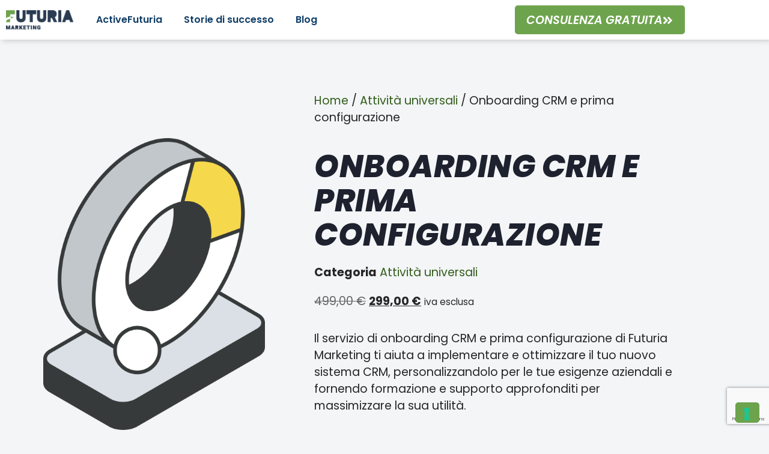

--- FILE ---
content_type: text/html; charset=utf-8
request_url: https://www.google.com/recaptcha/api2/anchor?ar=1&k=6Lf7iJwfAAAAAJJJWvnqSKMiLJ8qlm4zXli4eLno&co=aHR0cHM6Ly9mdXR1cmlhbWFya2V0aW5nLmNvbTo0NDM.&hl=en&type=v3&v=PoyoqOPhxBO7pBk68S4YbpHZ&size=invisible&badge=bottomright&sa=Form&anchor-ms=20000&execute-ms=30000&cb=smzuas8mdgdz
body_size: 48771
content:
<!DOCTYPE HTML><html dir="ltr" lang="en"><head><meta http-equiv="Content-Type" content="text/html; charset=UTF-8">
<meta http-equiv="X-UA-Compatible" content="IE=edge">
<title>reCAPTCHA</title>
<style type="text/css">
/* cyrillic-ext */
@font-face {
  font-family: 'Roboto';
  font-style: normal;
  font-weight: 400;
  font-stretch: 100%;
  src: url(//fonts.gstatic.com/s/roboto/v48/KFO7CnqEu92Fr1ME7kSn66aGLdTylUAMa3GUBHMdazTgWw.woff2) format('woff2');
  unicode-range: U+0460-052F, U+1C80-1C8A, U+20B4, U+2DE0-2DFF, U+A640-A69F, U+FE2E-FE2F;
}
/* cyrillic */
@font-face {
  font-family: 'Roboto';
  font-style: normal;
  font-weight: 400;
  font-stretch: 100%;
  src: url(//fonts.gstatic.com/s/roboto/v48/KFO7CnqEu92Fr1ME7kSn66aGLdTylUAMa3iUBHMdazTgWw.woff2) format('woff2');
  unicode-range: U+0301, U+0400-045F, U+0490-0491, U+04B0-04B1, U+2116;
}
/* greek-ext */
@font-face {
  font-family: 'Roboto';
  font-style: normal;
  font-weight: 400;
  font-stretch: 100%;
  src: url(//fonts.gstatic.com/s/roboto/v48/KFO7CnqEu92Fr1ME7kSn66aGLdTylUAMa3CUBHMdazTgWw.woff2) format('woff2');
  unicode-range: U+1F00-1FFF;
}
/* greek */
@font-face {
  font-family: 'Roboto';
  font-style: normal;
  font-weight: 400;
  font-stretch: 100%;
  src: url(//fonts.gstatic.com/s/roboto/v48/KFO7CnqEu92Fr1ME7kSn66aGLdTylUAMa3-UBHMdazTgWw.woff2) format('woff2');
  unicode-range: U+0370-0377, U+037A-037F, U+0384-038A, U+038C, U+038E-03A1, U+03A3-03FF;
}
/* math */
@font-face {
  font-family: 'Roboto';
  font-style: normal;
  font-weight: 400;
  font-stretch: 100%;
  src: url(//fonts.gstatic.com/s/roboto/v48/KFO7CnqEu92Fr1ME7kSn66aGLdTylUAMawCUBHMdazTgWw.woff2) format('woff2');
  unicode-range: U+0302-0303, U+0305, U+0307-0308, U+0310, U+0312, U+0315, U+031A, U+0326-0327, U+032C, U+032F-0330, U+0332-0333, U+0338, U+033A, U+0346, U+034D, U+0391-03A1, U+03A3-03A9, U+03B1-03C9, U+03D1, U+03D5-03D6, U+03F0-03F1, U+03F4-03F5, U+2016-2017, U+2034-2038, U+203C, U+2040, U+2043, U+2047, U+2050, U+2057, U+205F, U+2070-2071, U+2074-208E, U+2090-209C, U+20D0-20DC, U+20E1, U+20E5-20EF, U+2100-2112, U+2114-2115, U+2117-2121, U+2123-214F, U+2190, U+2192, U+2194-21AE, U+21B0-21E5, U+21F1-21F2, U+21F4-2211, U+2213-2214, U+2216-22FF, U+2308-230B, U+2310, U+2319, U+231C-2321, U+2336-237A, U+237C, U+2395, U+239B-23B7, U+23D0, U+23DC-23E1, U+2474-2475, U+25AF, U+25B3, U+25B7, U+25BD, U+25C1, U+25CA, U+25CC, U+25FB, U+266D-266F, U+27C0-27FF, U+2900-2AFF, U+2B0E-2B11, U+2B30-2B4C, U+2BFE, U+3030, U+FF5B, U+FF5D, U+1D400-1D7FF, U+1EE00-1EEFF;
}
/* symbols */
@font-face {
  font-family: 'Roboto';
  font-style: normal;
  font-weight: 400;
  font-stretch: 100%;
  src: url(//fonts.gstatic.com/s/roboto/v48/KFO7CnqEu92Fr1ME7kSn66aGLdTylUAMaxKUBHMdazTgWw.woff2) format('woff2');
  unicode-range: U+0001-000C, U+000E-001F, U+007F-009F, U+20DD-20E0, U+20E2-20E4, U+2150-218F, U+2190, U+2192, U+2194-2199, U+21AF, U+21E6-21F0, U+21F3, U+2218-2219, U+2299, U+22C4-22C6, U+2300-243F, U+2440-244A, U+2460-24FF, U+25A0-27BF, U+2800-28FF, U+2921-2922, U+2981, U+29BF, U+29EB, U+2B00-2BFF, U+4DC0-4DFF, U+FFF9-FFFB, U+10140-1018E, U+10190-1019C, U+101A0, U+101D0-101FD, U+102E0-102FB, U+10E60-10E7E, U+1D2C0-1D2D3, U+1D2E0-1D37F, U+1F000-1F0FF, U+1F100-1F1AD, U+1F1E6-1F1FF, U+1F30D-1F30F, U+1F315, U+1F31C, U+1F31E, U+1F320-1F32C, U+1F336, U+1F378, U+1F37D, U+1F382, U+1F393-1F39F, U+1F3A7-1F3A8, U+1F3AC-1F3AF, U+1F3C2, U+1F3C4-1F3C6, U+1F3CA-1F3CE, U+1F3D4-1F3E0, U+1F3ED, U+1F3F1-1F3F3, U+1F3F5-1F3F7, U+1F408, U+1F415, U+1F41F, U+1F426, U+1F43F, U+1F441-1F442, U+1F444, U+1F446-1F449, U+1F44C-1F44E, U+1F453, U+1F46A, U+1F47D, U+1F4A3, U+1F4B0, U+1F4B3, U+1F4B9, U+1F4BB, U+1F4BF, U+1F4C8-1F4CB, U+1F4D6, U+1F4DA, U+1F4DF, U+1F4E3-1F4E6, U+1F4EA-1F4ED, U+1F4F7, U+1F4F9-1F4FB, U+1F4FD-1F4FE, U+1F503, U+1F507-1F50B, U+1F50D, U+1F512-1F513, U+1F53E-1F54A, U+1F54F-1F5FA, U+1F610, U+1F650-1F67F, U+1F687, U+1F68D, U+1F691, U+1F694, U+1F698, U+1F6AD, U+1F6B2, U+1F6B9-1F6BA, U+1F6BC, U+1F6C6-1F6CF, U+1F6D3-1F6D7, U+1F6E0-1F6EA, U+1F6F0-1F6F3, U+1F6F7-1F6FC, U+1F700-1F7FF, U+1F800-1F80B, U+1F810-1F847, U+1F850-1F859, U+1F860-1F887, U+1F890-1F8AD, U+1F8B0-1F8BB, U+1F8C0-1F8C1, U+1F900-1F90B, U+1F93B, U+1F946, U+1F984, U+1F996, U+1F9E9, U+1FA00-1FA6F, U+1FA70-1FA7C, U+1FA80-1FA89, U+1FA8F-1FAC6, U+1FACE-1FADC, U+1FADF-1FAE9, U+1FAF0-1FAF8, U+1FB00-1FBFF;
}
/* vietnamese */
@font-face {
  font-family: 'Roboto';
  font-style: normal;
  font-weight: 400;
  font-stretch: 100%;
  src: url(//fonts.gstatic.com/s/roboto/v48/KFO7CnqEu92Fr1ME7kSn66aGLdTylUAMa3OUBHMdazTgWw.woff2) format('woff2');
  unicode-range: U+0102-0103, U+0110-0111, U+0128-0129, U+0168-0169, U+01A0-01A1, U+01AF-01B0, U+0300-0301, U+0303-0304, U+0308-0309, U+0323, U+0329, U+1EA0-1EF9, U+20AB;
}
/* latin-ext */
@font-face {
  font-family: 'Roboto';
  font-style: normal;
  font-weight: 400;
  font-stretch: 100%;
  src: url(//fonts.gstatic.com/s/roboto/v48/KFO7CnqEu92Fr1ME7kSn66aGLdTylUAMa3KUBHMdazTgWw.woff2) format('woff2');
  unicode-range: U+0100-02BA, U+02BD-02C5, U+02C7-02CC, U+02CE-02D7, U+02DD-02FF, U+0304, U+0308, U+0329, U+1D00-1DBF, U+1E00-1E9F, U+1EF2-1EFF, U+2020, U+20A0-20AB, U+20AD-20C0, U+2113, U+2C60-2C7F, U+A720-A7FF;
}
/* latin */
@font-face {
  font-family: 'Roboto';
  font-style: normal;
  font-weight: 400;
  font-stretch: 100%;
  src: url(//fonts.gstatic.com/s/roboto/v48/KFO7CnqEu92Fr1ME7kSn66aGLdTylUAMa3yUBHMdazQ.woff2) format('woff2');
  unicode-range: U+0000-00FF, U+0131, U+0152-0153, U+02BB-02BC, U+02C6, U+02DA, U+02DC, U+0304, U+0308, U+0329, U+2000-206F, U+20AC, U+2122, U+2191, U+2193, U+2212, U+2215, U+FEFF, U+FFFD;
}
/* cyrillic-ext */
@font-face {
  font-family: 'Roboto';
  font-style: normal;
  font-weight: 500;
  font-stretch: 100%;
  src: url(//fonts.gstatic.com/s/roboto/v48/KFO7CnqEu92Fr1ME7kSn66aGLdTylUAMa3GUBHMdazTgWw.woff2) format('woff2');
  unicode-range: U+0460-052F, U+1C80-1C8A, U+20B4, U+2DE0-2DFF, U+A640-A69F, U+FE2E-FE2F;
}
/* cyrillic */
@font-face {
  font-family: 'Roboto';
  font-style: normal;
  font-weight: 500;
  font-stretch: 100%;
  src: url(//fonts.gstatic.com/s/roboto/v48/KFO7CnqEu92Fr1ME7kSn66aGLdTylUAMa3iUBHMdazTgWw.woff2) format('woff2');
  unicode-range: U+0301, U+0400-045F, U+0490-0491, U+04B0-04B1, U+2116;
}
/* greek-ext */
@font-face {
  font-family: 'Roboto';
  font-style: normal;
  font-weight: 500;
  font-stretch: 100%;
  src: url(//fonts.gstatic.com/s/roboto/v48/KFO7CnqEu92Fr1ME7kSn66aGLdTylUAMa3CUBHMdazTgWw.woff2) format('woff2');
  unicode-range: U+1F00-1FFF;
}
/* greek */
@font-face {
  font-family: 'Roboto';
  font-style: normal;
  font-weight: 500;
  font-stretch: 100%;
  src: url(//fonts.gstatic.com/s/roboto/v48/KFO7CnqEu92Fr1ME7kSn66aGLdTylUAMa3-UBHMdazTgWw.woff2) format('woff2');
  unicode-range: U+0370-0377, U+037A-037F, U+0384-038A, U+038C, U+038E-03A1, U+03A3-03FF;
}
/* math */
@font-face {
  font-family: 'Roboto';
  font-style: normal;
  font-weight: 500;
  font-stretch: 100%;
  src: url(//fonts.gstatic.com/s/roboto/v48/KFO7CnqEu92Fr1ME7kSn66aGLdTylUAMawCUBHMdazTgWw.woff2) format('woff2');
  unicode-range: U+0302-0303, U+0305, U+0307-0308, U+0310, U+0312, U+0315, U+031A, U+0326-0327, U+032C, U+032F-0330, U+0332-0333, U+0338, U+033A, U+0346, U+034D, U+0391-03A1, U+03A3-03A9, U+03B1-03C9, U+03D1, U+03D5-03D6, U+03F0-03F1, U+03F4-03F5, U+2016-2017, U+2034-2038, U+203C, U+2040, U+2043, U+2047, U+2050, U+2057, U+205F, U+2070-2071, U+2074-208E, U+2090-209C, U+20D0-20DC, U+20E1, U+20E5-20EF, U+2100-2112, U+2114-2115, U+2117-2121, U+2123-214F, U+2190, U+2192, U+2194-21AE, U+21B0-21E5, U+21F1-21F2, U+21F4-2211, U+2213-2214, U+2216-22FF, U+2308-230B, U+2310, U+2319, U+231C-2321, U+2336-237A, U+237C, U+2395, U+239B-23B7, U+23D0, U+23DC-23E1, U+2474-2475, U+25AF, U+25B3, U+25B7, U+25BD, U+25C1, U+25CA, U+25CC, U+25FB, U+266D-266F, U+27C0-27FF, U+2900-2AFF, U+2B0E-2B11, U+2B30-2B4C, U+2BFE, U+3030, U+FF5B, U+FF5D, U+1D400-1D7FF, U+1EE00-1EEFF;
}
/* symbols */
@font-face {
  font-family: 'Roboto';
  font-style: normal;
  font-weight: 500;
  font-stretch: 100%;
  src: url(//fonts.gstatic.com/s/roboto/v48/KFO7CnqEu92Fr1ME7kSn66aGLdTylUAMaxKUBHMdazTgWw.woff2) format('woff2');
  unicode-range: U+0001-000C, U+000E-001F, U+007F-009F, U+20DD-20E0, U+20E2-20E4, U+2150-218F, U+2190, U+2192, U+2194-2199, U+21AF, U+21E6-21F0, U+21F3, U+2218-2219, U+2299, U+22C4-22C6, U+2300-243F, U+2440-244A, U+2460-24FF, U+25A0-27BF, U+2800-28FF, U+2921-2922, U+2981, U+29BF, U+29EB, U+2B00-2BFF, U+4DC0-4DFF, U+FFF9-FFFB, U+10140-1018E, U+10190-1019C, U+101A0, U+101D0-101FD, U+102E0-102FB, U+10E60-10E7E, U+1D2C0-1D2D3, U+1D2E0-1D37F, U+1F000-1F0FF, U+1F100-1F1AD, U+1F1E6-1F1FF, U+1F30D-1F30F, U+1F315, U+1F31C, U+1F31E, U+1F320-1F32C, U+1F336, U+1F378, U+1F37D, U+1F382, U+1F393-1F39F, U+1F3A7-1F3A8, U+1F3AC-1F3AF, U+1F3C2, U+1F3C4-1F3C6, U+1F3CA-1F3CE, U+1F3D4-1F3E0, U+1F3ED, U+1F3F1-1F3F3, U+1F3F5-1F3F7, U+1F408, U+1F415, U+1F41F, U+1F426, U+1F43F, U+1F441-1F442, U+1F444, U+1F446-1F449, U+1F44C-1F44E, U+1F453, U+1F46A, U+1F47D, U+1F4A3, U+1F4B0, U+1F4B3, U+1F4B9, U+1F4BB, U+1F4BF, U+1F4C8-1F4CB, U+1F4D6, U+1F4DA, U+1F4DF, U+1F4E3-1F4E6, U+1F4EA-1F4ED, U+1F4F7, U+1F4F9-1F4FB, U+1F4FD-1F4FE, U+1F503, U+1F507-1F50B, U+1F50D, U+1F512-1F513, U+1F53E-1F54A, U+1F54F-1F5FA, U+1F610, U+1F650-1F67F, U+1F687, U+1F68D, U+1F691, U+1F694, U+1F698, U+1F6AD, U+1F6B2, U+1F6B9-1F6BA, U+1F6BC, U+1F6C6-1F6CF, U+1F6D3-1F6D7, U+1F6E0-1F6EA, U+1F6F0-1F6F3, U+1F6F7-1F6FC, U+1F700-1F7FF, U+1F800-1F80B, U+1F810-1F847, U+1F850-1F859, U+1F860-1F887, U+1F890-1F8AD, U+1F8B0-1F8BB, U+1F8C0-1F8C1, U+1F900-1F90B, U+1F93B, U+1F946, U+1F984, U+1F996, U+1F9E9, U+1FA00-1FA6F, U+1FA70-1FA7C, U+1FA80-1FA89, U+1FA8F-1FAC6, U+1FACE-1FADC, U+1FADF-1FAE9, U+1FAF0-1FAF8, U+1FB00-1FBFF;
}
/* vietnamese */
@font-face {
  font-family: 'Roboto';
  font-style: normal;
  font-weight: 500;
  font-stretch: 100%;
  src: url(//fonts.gstatic.com/s/roboto/v48/KFO7CnqEu92Fr1ME7kSn66aGLdTylUAMa3OUBHMdazTgWw.woff2) format('woff2');
  unicode-range: U+0102-0103, U+0110-0111, U+0128-0129, U+0168-0169, U+01A0-01A1, U+01AF-01B0, U+0300-0301, U+0303-0304, U+0308-0309, U+0323, U+0329, U+1EA0-1EF9, U+20AB;
}
/* latin-ext */
@font-face {
  font-family: 'Roboto';
  font-style: normal;
  font-weight: 500;
  font-stretch: 100%;
  src: url(//fonts.gstatic.com/s/roboto/v48/KFO7CnqEu92Fr1ME7kSn66aGLdTylUAMa3KUBHMdazTgWw.woff2) format('woff2');
  unicode-range: U+0100-02BA, U+02BD-02C5, U+02C7-02CC, U+02CE-02D7, U+02DD-02FF, U+0304, U+0308, U+0329, U+1D00-1DBF, U+1E00-1E9F, U+1EF2-1EFF, U+2020, U+20A0-20AB, U+20AD-20C0, U+2113, U+2C60-2C7F, U+A720-A7FF;
}
/* latin */
@font-face {
  font-family: 'Roboto';
  font-style: normal;
  font-weight: 500;
  font-stretch: 100%;
  src: url(//fonts.gstatic.com/s/roboto/v48/KFO7CnqEu92Fr1ME7kSn66aGLdTylUAMa3yUBHMdazQ.woff2) format('woff2');
  unicode-range: U+0000-00FF, U+0131, U+0152-0153, U+02BB-02BC, U+02C6, U+02DA, U+02DC, U+0304, U+0308, U+0329, U+2000-206F, U+20AC, U+2122, U+2191, U+2193, U+2212, U+2215, U+FEFF, U+FFFD;
}
/* cyrillic-ext */
@font-face {
  font-family: 'Roboto';
  font-style: normal;
  font-weight: 900;
  font-stretch: 100%;
  src: url(//fonts.gstatic.com/s/roboto/v48/KFO7CnqEu92Fr1ME7kSn66aGLdTylUAMa3GUBHMdazTgWw.woff2) format('woff2');
  unicode-range: U+0460-052F, U+1C80-1C8A, U+20B4, U+2DE0-2DFF, U+A640-A69F, U+FE2E-FE2F;
}
/* cyrillic */
@font-face {
  font-family: 'Roboto';
  font-style: normal;
  font-weight: 900;
  font-stretch: 100%;
  src: url(//fonts.gstatic.com/s/roboto/v48/KFO7CnqEu92Fr1ME7kSn66aGLdTylUAMa3iUBHMdazTgWw.woff2) format('woff2');
  unicode-range: U+0301, U+0400-045F, U+0490-0491, U+04B0-04B1, U+2116;
}
/* greek-ext */
@font-face {
  font-family: 'Roboto';
  font-style: normal;
  font-weight: 900;
  font-stretch: 100%;
  src: url(//fonts.gstatic.com/s/roboto/v48/KFO7CnqEu92Fr1ME7kSn66aGLdTylUAMa3CUBHMdazTgWw.woff2) format('woff2');
  unicode-range: U+1F00-1FFF;
}
/* greek */
@font-face {
  font-family: 'Roboto';
  font-style: normal;
  font-weight: 900;
  font-stretch: 100%;
  src: url(//fonts.gstatic.com/s/roboto/v48/KFO7CnqEu92Fr1ME7kSn66aGLdTylUAMa3-UBHMdazTgWw.woff2) format('woff2');
  unicode-range: U+0370-0377, U+037A-037F, U+0384-038A, U+038C, U+038E-03A1, U+03A3-03FF;
}
/* math */
@font-face {
  font-family: 'Roboto';
  font-style: normal;
  font-weight: 900;
  font-stretch: 100%;
  src: url(//fonts.gstatic.com/s/roboto/v48/KFO7CnqEu92Fr1ME7kSn66aGLdTylUAMawCUBHMdazTgWw.woff2) format('woff2');
  unicode-range: U+0302-0303, U+0305, U+0307-0308, U+0310, U+0312, U+0315, U+031A, U+0326-0327, U+032C, U+032F-0330, U+0332-0333, U+0338, U+033A, U+0346, U+034D, U+0391-03A1, U+03A3-03A9, U+03B1-03C9, U+03D1, U+03D5-03D6, U+03F0-03F1, U+03F4-03F5, U+2016-2017, U+2034-2038, U+203C, U+2040, U+2043, U+2047, U+2050, U+2057, U+205F, U+2070-2071, U+2074-208E, U+2090-209C, U+20D0-20DC, U+20E1, U+20E5-20EF, U+2100-2112, U+2114-2115, U+2117-2121, U+2123-214F, U+2190, U+2192, U+2194-21AE, U+21B0-21E5, U+21F1-21F2, U+21F4-2211, U+2213-2214, U+2216-22FF, U+2308-230B, U+2310, U+2319, U+231C-2321, U+2336-237A, U+237C, U+2395, U+239B-23B7, U+23D0, U+23DC-23E1, U+2474-2475, U+25AF, U+25B3, U+25B7, U+25BD, U+25C1, U+25CA, U+25CC, U+25FB, U+266D-266F, U+27C0-27FF, U+2900-2AFF, U+2B0E-2B11, U+2B30-2B4C, U+2BFE, U+3030, U+FF5B, U+FF5D, U+1D400-1D7FF, U+1EE00-1EEFF;
}
/* symbols */
@font-face {
  font-family: 'Roboto';
  font-style: normal;
  font-weight: 900;
  font-stretch: 100%;
  src: url(//fonts.gstatic.com/s/roboto/v48/KFO7CnqEu92Fr1ME7kSn66aGLdTylUAMaxKUBHMdazTgWw.woff2) format('woff2');
  unicode-range: U+0001-000C, U+000E-001F, U+007F-009F, U+20DD-20E0, U+20E2-20E4, U+2150-218F, U+2190, U+2192, U+2194-2199, U+21AF, U+21E6-21F0, U+21F3, U+2218-2219, U+2299, U+22C4-22C6, U+2300-243F, U+2440-244A, U+2460-24FF, U+25A0-27BF, U+2800-28FF, U+2921-2922, U+2981, U+29BF, U+29EB, U+2B00-2BFF, U+4DC0-4DFF, U+FFF9-FFFB, U+10140-1018E, U+10190-1019C, U+101A0, U+101D0-101FD, U+102E0-102FB, U+10E60-10E7E, U+1D2C0-1D2D3, U+1D2E0-1D37F, U+1F000-1F0FF, U+1F100-1F1AD, U+1F1E6-1F1FF, U+1F30D-1F30F, U+1F315, U+1F31C, U+1F31E, U+1F320-1F32C, U+1F336, U+1F378, U+1F37D, U+1F382, U+1F393-1F39F, U+1F3A7-1F3A8, U+1F3AC-1F3AF, U+1F3C2, U+1F3C4-1F3C6, U+1F3CA-1F3CE, U+1F3D4-1F3E0, U+1F3ED, U+1F3F1-1F3F3, U+1F3F5-1F3F7, U+1F408, U+1F415, U+1F41F, U+1F426, U+1F43F, U+1F441-1F442, U+1F444, U+1F446-1F449, U+1F44C-1F44E, U+1F453, U+1F46A, U+1F47D, U+1F4A3, U+1F4B0, U+1F4B3, U+1F4B9, U+1F4BB, U+1F4BF, U+1F4C8-1F4CB, U+1F4D6, U+1F4DA, U+1F4DF, U+1F4E3-1F4E6, U+1F4EA-1F4ED, U+1F4F7, U+1F4F9-1F4FB, U+1F4FD-1F4FE, U+1F503, U+1F507-1F50B, U+1F50D, U+1F512-1F513, U+1F53E-1F54A, U+1F54F-1F5FA, U+1F610, U+1F650-1F67F, U+1F687, U+1F68D, U+1F691, U+1F694, U+1F698, U+1F6AD, U+1F6B2, U+1F6B9-1F6BA, U+1F6BC, U+1F6C6-1F6CF, U+1F6D3-1F6D7, U+1F6E0-1F6EA, U+1F6F0-1F6F3, U+1F6F7-1F6FC, U+1F700-1F7FF, U+1F800-1F80B, U+1F810-1F847, U+1F850-1F859, U+1F860-1F887, U+1F890-1F8AD, U+1F8B0-1F8BB, U+1F8C0-1F8C1, U+1F900-1F90B, U+1F93B, U+1F946, U+1F984, U+1F996, U+1F9E9, U+1FA00-1FA6F, U+1FA70-1FA7C, U+1FA80-1FA89, U+1FA8F-1FAC6, U+1FACE-1FADC, U+1FADF-1FAE9, U+1FAF0-1FAF8, U+1FB00-1FBFF;
}
/* vietnamese */
@font-face {
  font-family: 'Roboto';
  font-style: normal;
  font-weight: 900;
  font-stretch: 100%;
  src: url(//fonts.gstatic.com/s/roboto/v48/KFO7CnqEu92Fr1ME7kSn66aGLdTylUAMa3OUBHMdazTgWw.woff2) format('woff2');
  unicode-range: U+0102-0103, U+0110-0111, U+0128-0129, U+0168-0169, U+01A0-01A1, U+01AF-01B0, U+0300-0301, U+0303-0304, U+0308-0309, U+0323, U+0329, U+1EA0-1EF9, U+20AB;
}
/* latin-ext */
@font-face {
  font-family: 'Roboto';
  font-style: normal;
  font-weight: 900;
  font-stretch: 100%;
  src: url(//fonts.gstatic.com/s/roboto/v48/KFO7CnqEu92Fr1ME7kSn66aGLdTylUAMa3KUBHMdazTgWw.woff2) format('woff2');
  unicode-range: U+0100-02BA, U+02BD-02C5, U+02C7-02CC, U+02CE-02D7, U+02DD-02FF, U+0304, U+0308, U+0329, U+1D00-1DBF, U+1E00-1E9F, U+1EF2-1EFF, U+2020, U+20A0-20AB, U+20AD-20C0, U+2113, U+2C60-2C7F, U+A720-A7FF;
}
/* latin */
@font-face {
  font-family: 'Roboto';
  font-style: normal;
  font-weight: 900;
  font-stretch: 100%;
  src: url(//fonts.gstatic.com/s/roboto/v48/KFO7CnqEu92Fr1ME7kSn66aGLdTylUAMa3yUBHMdazQ.woff2) format('woff2');
  unicode-range: U+0000-00FF, U+0131, U+0152-0153, U+02BB-02BC, U+02C6, U+02DA, U+02DC, U+0304, U+0308, U+0329, U+2000-206F, U+20AC, U+2122, U+2191, U+2193, U+2212, U+2215, U+FEFF, U+FFFD;
}

</style>
<link rel="stylesheet" type="text/css" href="https://www.gstatic.com/recaptcha/releases/PoyoqOPhxBO7pBk68S4YbpHZ/styles__ltr.css">
<script nonce="AWLnALDyANLwDrRFG-zmZA" type="text/javascript">window['__recaptcha_api'] = 'https://www.google.com/recaptcha/api2/';</script>
<script type="text/javascript" src="https://www.gstatic.com/recaptcha/releases/PoyoqOPhxBO7pBk68S4YbpHZ/recaptcha__en.js" nonce="AWLnALDyANLwDrRFG-zmZA">
      
    </script></head>
<body><div id="rc-anchor-alert" class="rc-anchor-alert"></div>
<input type="hidden" id="recaptcha-token" value="[base64]">
<script type="text/javascript" nonce="AWLnALDyANLwDrRFG-zmZA">
      recaptcha.anchor.Main.init("[\x22ainput\x22,[\x22bgdata\x22,\x22\x22,\[base64]/[base64]/[base64]/[base64]/[base64]/UltsKytdPUU6KEU8MjA0OD9SW2wrK109RT4+NnwxOTI6KChFJjY0NTEyKT09NTUyOTYmJk0rMTxjLmxlbmd0aCYmKGMuY2hhckNvZGVBdChNKzEpJjY0NTEyKT09NTYzMjA/[base64]/[base64]/[base64]/[base64]/[base64]/[base64]/[base64]\x22,\[base64]\x22,\x22wrzCk8KwwpjDuRtKw68cw7fCg8K2wrImcMO/w6HCqivCnU3DjsKsw6VPdsKXwqgCw4zDksKUwqDCjhTCsh8tNcOQwqdRSMKIK8KFVjtKfGxzw4HDq8K0QXQmS8OvwpUPw4oww68GJj5xbi0ABcKkdMOHwovDqMKdwp/Ckk/DpcOXEcK3H8KxF8KXw5LDicKtw5bCoT7CrjA7NXdUSl/Do8OHX8OzJ8KNOsKwwoEWPmxmbnfCiwvCq0pcwqbDsmBuQMK1wqHDh8KTwqZxw5VWwoTDscKbwrbCi8OTP8Kvw5HDjsOawpU/[base64]/wpkaw51ncw5WeXnDknTDi8OBXCdlwoU/XAfCn0omVMKAM8O2w7rChQbCoMK8wqDCkcOjcsOeRCXCkg1Lw63DjEfDucOEw48zwrHDpcKzDT7DrxoFwpzDsS5pVA3DosOCwr0cw43DpzBeLMK6w6R2wrvDrMKiw7vDu3Ayw5fCo8KAwphrwrRROMO6w7/CksKeIsOdHMKiwr7CrcK1w6NHw5TCm8K9w498RMKmecOxJ8O9w6rCj2PCj8OPJC/Dkk/CumkrwpzCnMKhN8OnwoUMwrwqMnoCwo4VB8Kcw5AdBVM3wpElwoPDk0jCrsKBCmwQw6PCtzpKDcOwwq/DucOKwqTCtFrDrsKBTA9/wqnDnUl9IsO6wqBQwpXCs8OCw5l8w4dJwp3CsURoRivCmcOJKhZEw5vCjsKuLyduwq7CvGLCpB4OOQDCr3wNOQrCrVPCvCdeFEfCjsOsw5XCpQrCqGYOG8O2w5cqFcOUwrE8w4PCkMO6JhFTwqjCl1/[base64]/bWgsw4TDnmxfSMORf1HDhinDgHcjA8O9ISLDrMOywobCkkorwpPDjzBII8OBDmc9UHvCsMKywrZvRyzDnMOKwrLChcKrw7UxwpXDq8O6w4rDjXPDoMKxw67DiRPCusKrw6HDjMO0AknDk8KyCcOKwrUiWMK+IcOVDMKAAUYVwr0wb8OvHlHDq3bDj3fCm8O2ai/[base64]/CnToDwoLCmR8kwp/Ct8Krwr5cwopdDkbDlMKLwpMoPVo6XcKew6jDjMKeLsOgHcKzwqc/[base64]/DncOKKnlJw6lOw5vCtcOXwowqwobCmsOyfsOzw60gVypKRhNkZsOBBcOFwoQDwpslw79MIsOfbC1KJGIHwp/DliXDq8KxFAhbX2MFwoDCq2kcOnNXIT/Djl7CkHAcIWBRwqPDgXbDvjlvWT9XWntxA8K/w7RsZlbClsOzwpwlwrpVB8KFL8OwHDZvX8Ouwrh5w45ywoHChMKOHcKVTSHDn8KsIMOiwqfCoWFGw4DDkELCuwfCuMOuw6vDi8OSwo8/wrEFCAFEwoggeh5RwrnDu8OSNcKVw5vCncKtw4EXGcKxETcBw74wOMOFw6o+w44fesK7w6pQw6kHwp/Cu8OlPgbDkBPCp8ONw5/Cmi47NMOAwqnCry4/FCvDvHclwrMeTsKqwr1Uam3DmMOwCTlpw6FmScKOw4/Dl8OIXMK2dMKPwqDDjsKGQlRDwrIXPcONLsO4w7fDt2bChMO1w5DCjwkWaMOjJh/DviUVw7k2VnBXw6rCnFVewq7DpcO8w48BBMK/wqDDo8KBGMOLwqnDpsO2wrjCuxjCn1BsbmDDgsKqL0VawoPDj8K8wpl8w4zDlcOmwrvCj2VuXEkBwo0CwrTCuxsew7A2w6EYw5bDpMOQZMKqWcOLwrDCmMK6wq7CrVhiw57Cs8O/cio5GsKpDBHDvRrCqyjCqsKdeMKJw7XDu8Ola23CrMKPw6cDCsKxw7XDvnHCmMKMBVrDu2fCtgHDnFLDvcOrw55rw4DCuxrCl30bwpw8w7R9A8K8VcOiw51jwqBdwpHCn3/Dokctw4nDgSfCimLDmh0Swr7DmsKcw4R1fi/[base64]/w65Aw5vDk0gSG8Ozwp18w54AEmkVwonDpRXDusK4wrvCuj7Dt8O4w6vDqcO1e3xXZ1FJM1BcG8Oxw6jDsMKcw5lBKlkuGcKvwpkmYVTDoFkZQ2PDoSt1H1MKw4PDv8OxBwl5wrU1woAjw6XDi3nDjcK+SCXClMK1w7BHw5BGwogBw5/CggRbFcK1XMKqwp5xw749KsO7QRMkPybDhQXDgsOtwpPDg1Bww5bCt13DnMKsCUvCgcO9K8O6w7Y8AlnChHcOWmnDj8KHeMO1wq5/wpFeAw97w5zCvcKwWcKYwqJ4w5bCssO+XMK9cxgSwoQaQsKxwoLClhbCo8OCbsKSUHnDilR+M8KWwpIAw7PDgsObKlJECnlAwqMmwrU1IcKow4AGwoDDlUFfwoHDjnF8w4vCog1ZYcOPw5PDucKOw5nDmg5dVErCqsOKcgJKYMKXBDvCsmXCgMK/[base64]/[base64]/CvB7CpCTDqF/CicKiasO4CsOdIi/[base64]/QVDDq8OkXMK0woVsD8OAVcKgMH3Ct8OBU8KCw7zChMK6M0FVwqBYwqnDsjdBwonDolhxwqvCgsKcKSNqZx8/[base64]/DlQhDw5DCgwZocMOww6IyJHgKwqDDuMO5GMOwAx8QfVvDl8Kqw7BPw57DgWLCgVLDhTbDm3spwqTCsMO7w60qKsOtw6bCj8Ksw5g3DMKKw5LDvMOnRsOwTcObw5F/BCt+wp/DpkbDtMOIAMO6w4Quw7EMRcO7LcOzwqAxwp8hRRLDjiVcw7PCgR8zw7MsLAHCpsOOw7/CnHHDtSNvesK9SiLCqMOowqPCgsOAwrnClFscHcK0wqcpd1fCtsOowptDExItw4rCv8KICcOBw69GbSDClcKtwrx/[base64]/DlsOHT0gVV8KuYRHCj8OpwoU0w6fDl8OIGsOrw53CvMOdwph6XcKtw6p/XGLDtmoeZMOiwpTDqMOBw6tqbSTDpHjDn8KHXw3CnjxoGcKuBCPCnMORXcOjRMOGwp5AJ8Kuw6bCpsOJwrzDqylbHizDrAcMwq5Sw4MbbsK2wr7CpMOzw6Jjw5PDvypew5/CucKNw6nDr34Xw5dXw4ZIRsKWw43Cs33CrAbDn8Kcb8Kuw6nCsMKqMsO9w7DCssKhwq9hw6dHWhHDusOYPnstw5XCoMKUwrTDtsKww5pywoXDt8KFwqUjw7/Dr8OPw6PCmMO3fDkNVjfDr8K/G8K0WHPDtSMfZlnDrSdEw5nClAHDn8OJwoAHwoobYhlBIMKVw5gnXFNuw7TDu20bw5fCnsOMXhUuwrwDw5bCpcOPGMOfwrbDp1s3wpjDvMO9DC7CvMKcw4jDpC8FOAtWw5YjU8KicivCqz3DvcKhLcKkJsOswr/[base64]/CtA0uw6wAwpIWMcKHSlJpwoDDrsOSGVQNw6BDw6bCs2l4w4PDoy0UICfCjRwmWMK2w4HDi2lfLcOEWUMCGsK6OCMfwoHCr8KZMWbCmMOAw5XCgAgxwo7Dp8O1w6cUw6rDosOSOsOVTnlwworCsxfDhVM8wqjCkRZRwp/DvMKBblMZLcOJfBVLKlvDqsK7d8KDwr3Dm8OgLl0iwpg9AcKTTcOLC8OBD8OnGcOSwrvDpcOQFH/CixomwpLCjcKLM8Kcw6ZQwp/DpMO1GGBNZsOrwobCvcOzG1c2esOBw5JgwpzDjCnDmcKgwpwATcKJTcKjBcO6wojCrMKmfU9Jwo4Ywr8YwofCqHbCn8KJPsKyw6vDiQYrwrYnwq18wpRAwp7DgkXDrC/ChygMwqbCn8KWwrTDi2vCtMOgw5rDp1fCoBvCvSPDrsOgXE/Dmx/DpcOywpnCtsK7NMO2WsKhFcOWFMOzw5LDmsONwojClVg4LiYzem5Rb8KWB8O5w4fDqsO7wp5jwpvDjnM7GcKbUwpjeMOETVhvwqUqwqMAaMKhV8O0CcOFf8O0F8Ksw7ckdlfDkcOjw6xlQ8KDwpRNw73CvXjCnMO7w4LCkcK3w7LDo8O2w7Q0wpFMX8OSwpsQbR/DqsKcA8KmwrpVwp3CtmTDk8O3w6rCoH/[base64]/w4XDiwpxFUPCqcOOwpoowqcRwpnCksK5wrZ6UXAGFMKmXMKqw6JGwoRuwrIWbMKCwpZRw7hsw5xUw4DDu8OheMOpUg41w6fCg8OQRMOxByrDtMOAwrjCvMOrwqISeMKxwqzCjBjCgMKfw5/DksOXQcOwwpPDr8OgIsKkw6jCpMOXYcKZwoczPMO3wo/CqcK1JsKBVMKuWx3DsXsDwo5dw57CssKaO8Kzw6nDu3hlwqXCssKbwrlhQA3CoMO6csKswqjCiHvCnyM4wr0OwrkawoFDFArCgkYKwpnCj8ORb8KSRW3CnMKxwoA0w7PDu3RgwrFgYw7CklvCpRVnwqo0wrRHw6ZXNH/ClsKNw6oPVQ9mWQkuXmY2c8OSXio0w7Fqw4bCtsO1wrZCEEhww7gXDgtZwrPDr8OMCUTDnldXGMKSc2h6WcOiw47Dm8OEwokcB8KoewQdHsKvUMO6wq0lfsKLUzvCicKPwpzDsMOjH8OdTynCgcKKwqnCuxPDk8Krw5FZw4Yiwq/Dh8K9w4cydhseQsKdw7IYw63Cli8ywqxiY8ODw7ogwoAoDMOGfcOCw5jCusK6RcKCwoghw6XDtcKFFhcOdcKVIzXDgMOywos4w6UUw4ZDw63DjsKnJsKsw47Cp8Osw64naDnDvMKLw4vCg8KqNhYZw7DDocK3Ol/CgsODw5vDq8K8w7HDtcOpw48RwpjCu8K2PMK3acOYHiXDr3/CsMKvaynCk8OowozDtsOqFUtHNWcjw4hLwrwWw49JwopwPEXCkGLDumTCkH8DU8OSDgwzwpYNwr/CgyjCgcOawoVKbcKJRxvDpznDhsOFZk7CizzCrAMXGsOZXHd7ZFLDmcKGwpwIwoNscsOsw5LDhWHCm8OGwps2w7jCviXDsxc5MQvClFdJSsKvLsKrPsOpc8OvPcOOSWrDssKfP8Osw7zCjMKyO8Oxw7JiHS7CnHHDlgbCgcOEw7VfCU/ChzzCsnNYwqlwwqtzw6pnbk9Nwo0RaMKIw7l9w7drJX/DjMOKw4/DicKgwrkEVV/DgDAcRsO1WMOSwog+wpbDs8KBFcO6w6/DqV7DkRrCuETCkEvDqMKQJHLDn1BHOHjClMODw7jDu8KnwoPCm8Obwo7DjhIabi50wqPDiTtWDUwkMnwNfMOFw7HCgBc0w6jDmHd6w4dAVsKVQ8OXwonCuMOoeATDoMK6FF8Uwo/Dj8OmensDw6x5csORw4nDncOsw70Xw61+w43Cu8KdAsO2D2YcP8OAwqAWwrLCmcKdUMODwrnDsBvDisK1Q8O/asKmw7FZw6PDpw52w43DlsOGw7fDjUTCksOkdMKWDHcOEwANPT9uw5YyU8OWJcO0w6DDt8OHwqnDiwPDqcKWJnLCuEDCmsOBwpxSORI2wporw7Jsw5bCscOXw7/DucK5JcOGKj8/[base64]/U3DDusKmPFvCtg0GKsOvPkbCqiMODMKnHMOmcsOwVFNgAgoQw6nCjmwGw5VOJ8ONwpbDjsOfwq4Rwq9UwofCscOrHMOvw7pqZC7DqcORCsO4wplPw5ZFw7bCscOzwpsVw4nDvMOGw70yw4LDp8KLw43CgsKtw4QAHGTDmMKZIcO/[base64]/[base64]/ECl5w6zCgnHCvVJ7wpjCocOIC8O1IcOlwrPDi8O4UHRFB2LCqMOYGDTDrMKUGcKedsKXcD7CgHBbwojCmg/CsV3DoWVEwrnCkMOEwp7DgGAHa8O0w4kLICo6woN2w4IkMMOpw7ovwqgpNklTwrtrRsKyw7PDssOcw64sBsOyw5/Ck8Oew7ANQSPDqcKDYcKfYB/[base64]/[base64]/Dpy4edGBEw5/CuEhkwqAqw6c6XHpRS8O6w4c+w7A3F8Oww54xHsOOG8KbHlnDpcOMXVBEw7fCpcK+TScrbjnDv8ONwq04LjMjw6dKwqnDh8O/bsO/w6AXw6rDiFfDqcK2wrjDocOzcMOJQcObw6DDnsK+bsKZYsKvw67DrATDpjbDqVJGThDDpsODwqzDnzXCtcOPwoNkw6XCi24Lw4XDnCsJYcO/[base64]/CgMOBDcOAZgzCk8KlwpvCn08ywqxSw5Y/L8K0wrkwUzHCl1YhWBcSU8KZwpXChiZMfH8IwrbCgcKUS8OKwqzDiFPDsmrChcOkwowgRxV/[base64]/wpEvw7PClcOYSi9IwoPCisOuw5snSUHDvMO2w7HClV5lw4jDj8KqMERseMK7SMOvw4PCjw7DicOQw4PCkMOiH8OKacKQIsOvwp7CjmXDpTFawrTCim4bORVSwpk9LUMMwq7CgGbDu8K6AcO/[base64]/CisKfQzLDuhp1w7sIRsK9wqrDosOGDcOAwqvCjcKROlbCo0/CqxXCnVXDoBglw4YebcKjXMKow6QKfsK7wpnCpMKgw7g5JH7DnMODM2JFK8OXXsKncB/[base64]/RTbDlsOYS8KWEMOaIsKxGWFgWV7DnkbDosOuRsKIRcOnw7XCvxjCsMKZYC8FUm3CuMK5Wyo1NmY8CcKUw5vDuUjCtX/DrU8owpUEwpzDmh/CoDVZWcObw6zDqwHDkMKVPT/CswttwrrDqsOCwpFrwp0TQsOJwqXDu8OdA1F4RjLCqCM7wo4xwpxDOcK9wpXDrcKSw58bw7sIcQseVWTDnsKsZzzDoMOmd8KweBvCpsKbw6PDn8OUEcOPwr8IYTYWwo3DhMKeW1/Cg8OQw4HCkcOQwpALPcKmP0E3B0lsKsOmScKWLcO2CSfDrzvDuMOlw69sWD3DhcOrw5DDuhBzfMOvwp5Ww4dlw71GwrnCuz8iQDvDjGzDhcOcBcOew5lswpDCosOZwrrDqcO/NidSeHnDq1gDwpXCuDY6DMKmAsKjw6jChMOdwrHDhMOCwokNQ8KywrTCucK6QsK5w4kFd8KdwrzCq8ONDMKeHhfCnx7DicOpw5BDe00mZsK/w5/Dv8K3w61Kwr55w4ouwo5Xwq46w6YKLcKWDQE/wonDl8OSw5bDvcK+ch5uwpXCmsObw58DcwLClcOPwp1kWcKxUDtTMMKueSMsw64lLMOSIjRKccKhw4tfFcKYfxXClW0Gwr5OwqXDqcKiw5DCnVXCo8KNFsKUwpXCrsKadwPDicK4wr7CtxXDrnoZw5jDtQEbw7x+YDHClMKowpXDmE/ChFLChsK4wq9qw40yw4g1wokBwpfDmR04IMOIaMOJw4zCmiR9w458wpFhAMOqwqvCjBjChcKHBsOTccKKwr3DtHTDtRZuwrnCtsO2w6Eqwolvw5PCrMO3Yi7CklN1MWzCrhLCuizDrytDIQTDqMKNEBcow5HCnB7DvcO7I8OsT1dNIMOye8KEwojCuE/Cg8ODNMOtwq3DusK/[base64]/DkQ1yw7UGCMKPf1xlVyXCh8O7TyvCn8OSw6RFwrB1w43Ci8O/w4U0acKKwr8MYxLDmMKyw7M4wogidMOtwrRiLMKHwrHCjXzDqk7ClMOewqVyUlsTw7xfccK7RX8uw5s2PMKywoTChFl6d8KqXMKtXsKPEsOsPAjDvl/DlcKBUcKPNV9Pw7BzeSPDicOuwpIKUcK+EMO5w5LDmCHDuxLDvhxeIMKiFsK2wrXDlCfCkR9rVgrCkxRgwrgQw6w6w7DDs3bDoMKYcibDisO8wr5jHcK0wrTDmGPCocKXwrA6w4tbQcKvAcOdI8Kfe8K5EsOVblTCuGrCucO+w63DiX/CrSUdw7kLcXbDtMKqw7zDkcK6bUfDpjPDjMKyw7rDhCxvX8Kpw45Mw7TDmH/DoMKtwpZOwpQMdH/CvQAiTB7CncOUYcOBN8OIwpjDkzYlWcOpwpkpw6jCmFE4fcOLwp0ywpLDv8Kvw7VSwrcfPBRWw7IqNAfCqsKvwpY2w6LDpBAgwokcUS5ydX7Cm20nwpfDgMKWVMKmJ8ODXBzDucK4w6nDq8K/w7NCwocZAiPCuyHDjhJ4w5XDhmUkMFbDmHVYfCsYw7PDlcKww492w6bCi8OwKcO/GMKmfMKHO1QIwqXDkSHCqg7DugLDs0PCqcKlO8O1XGoeCE5LFMOVw41Dw4c+XsKiwo3Dhk8LPxcww4vCiyEHQyHCnX5gworCgBkDU8KBacK9wofCmkxOw5gxw6/CnsKMwqzCiDpTwq9dw7JswrbDnUdvw5wcXn0VwrYyCsOCw6fDqkU+w6UjeMOWwo/CmsKww5fCu3tlY3kNSF3Cj8KiWBTDtAd8QsO8JsOdwr0xw53DscOaBEM/RMKmf8OiacOEw6U2wonDmMOIMMOuL8OUwpNOZTxOwoQVw6RxVX1WLUHCqMKIUWLDrMK5wp3Cgx7Dl8KlwqvDiEo1azt0w5DDq8OfTn86w5kYAjoMWwPDvi9/wr7Dt8OsRxwBbkU0w4rCjSTChxrCg8K+w5LCoAFVw6tlw50YKcOcw4rDnHV4wrEyJjlkw54bLMOpPzHCvQQ5w4Imw7zClnFnORV/wrUFDcKMEVF1FcK9e8KbOWtAw4PDusKwwpltJE7ChyXCmHHDnkpkKjDDsDbCjsK0f8OGwpEyEC0gw406ZQXCjzpfLgomHTVILQQSwolpw4lhw5QBW8KrBMOxK3TCqw1fICrCq8OFwojDmMOJwq5UQMKpAF7DqCTDshUCwqxuc8OKUBVcw74lwqfDlMO/w5t2b1xhw5s+RCTDlcKBWD8xPFd4RhJiVQNswr5xwqvDtgkuw70Tw4AZwogDw7gVw4spwq8ywoHDlwrCgAJKw5/DrHhhKTYbWnYdwppwMEgoTmfCmsKIw5DDj3nDq2nDjivCrEQ1CHlAXcOJwr/[base64]/[base64]/Cn3nCr2LCoHcpLSrCtMKqw61lCMKCDzRFw7MVwq0NwqXDtlMrEsOfwpXDtMKwwrzDhsK4NsKoF8OcAcOjSsKrO8Kaw5/CocOzfMKUS2tzwpnCjsKEG8KKHMOZGzTDjATDosO/wpzCk8KwIzwMw73Dg8OYwqlgw5PCscOjwovDkMK8IlfCkkzCq2rDv1PCrcK2NW3Dkmoee8Oaw51LAsOGWMONw6gSw5DClWvDlAI/w6nCgcODwpUaWMKqHDsfIsOuPVzCpWLDjcO2NRFfYMOeZCk/w75LajTChAwqDi3Cj8OywqdZez3CjAnCgUTDo3Uxw4MJwoTDgsOZwr/DqcKnw63Co1rDnsKBA0DCr8ORI8Kjwqt/FMKQNsOPw4o1w6R/IQLDkg3Di1YvdsKDHUbDmjfCum8IUVJ7w7gNw5NvwpYRw73DqnTDl8KWw4Y7fcKKfVHCiBcpw7/DjcObAEV+R8OHM8O1aW/DssK1Ni1Sw5c5GsOYbMKpIV9hMMOswpHDjEJUwrYkwqbClUTCkwnCrRgnZ1jCicOnwpPCisKLSmvCkMKuTyZzM1A4w4/Cj8OwOMKcCzjDrcOyEwpvYgg/w6A/UcKGwrHCpcO9wrg/RMOxMHZJwqbCsiFFWsKawqLDhHklVXREw5DDn8O4CsOaw7LCpyZQN8K7HXjDg1TCvEA+w48EQMO2GMOQw4/CvSXDonoeDsOZw7RpYsOVw77DpsKewoZeKX8vwqzCtMOuTiBzUjfCoEkkccOtLMKaI1UOw6/DpS3CpMKDY8K3B8KhK8OLF8KKD8OJw6BMwrRYfTzDtCMjckXDljDDvCVewpM8LSx1fRkrKgXCmsOCcMO3JsKMw4TDmQ/CgTzDvMOowqzDq1Bmw6jCr8Orw5AADsKMRsOFwqnCmBjCtxbDvBsPYsKTQn7DizJVN8Kcw7kGw7Rya8KWSC8iw7rCliRNQ1oYw5PDpMKyCRPCsMOzwqjDlMKTw408D1w7w4/CusKsw4MDEcK3w6zCtMKqOcK1wq/CmsKSwqDCrE0DLMOhwpBhw5MNDMKlwozDhMK4LSjDhMOCDSjCqMKVLgjCnMKGwovCpFTDkDvCqsKUwpoAw5vDgMOEMXbCjGnCkyPCmsKrwprDkg/Dn3IGw70jAsOtAsOnw7rCogPDujzDiSTCkD81HQsnwp1Dwp3CmAcqRsOUL8OEw7tDVh03wpodXnnDgyPDm8OWw7fDjMKSwpkNwo5rw5JgcMObwooQwq7DrsKaw58kw7PCncK/ZcO/[base64]/esKNA1RhKDxwNgpQwrpqQsOywrUtwqfCqsOIwq1FeCxhOsKNw5pdwoDDrsOAb8OXb8Oew6nCqMKzIkwCwr/[base64]/wpXDjzwDwqbDkMOrw71CwobCqcK8w6sJcMOswq7Dugc1ScKQFsOBLy0Rw4BcdXvDtcK9ZsKdw5MPd8KBdWjDj1LChcKYwovDj8KUwpNkfcKVaMKrw4rDmsK6w6x8w7/CuQ7Ct8KIwq83QAdMPzYrwqPCsMKaY8OlcsKXFwrCkgrCmMKAw4chwrUOUsOQDi88w77CksKkH35mdzLCksKaF3fDkl1PY8KjH8KCfQ4kwoXDjMOkwrTDpzcKC8OVw6fCu8K/[base64]/CsxrCncODTSvCuXM9TgJjcsKhdsKeAzvDqQdfw7EYLQzCuMK5w63CqsK/EkUvwoTDqW9wEC/DucKWw63CjMOEw7bDlsKTw5fDtMOTwqB9TEXCtsKREFssDMOiw48gw5rDmMOMw5nDoknDkMO/wqjClsKpwqgtRMKpKHfDr8KJecKRQsOEw6vDuBRIwolpwpMyCMKnIwnDqcK/wrPConHDi8OswpfCuMOWZQwlw6LCl8K5wpLDnUt1w6gEc8KiwqQDEsOSw5kuwpYEe1xhIEfDjD5xXHZ0w7NuwoHDsMKQwpvDuzgSwqUQwphOJ3txw5HDicKzf8KMesKKfcOzUUQow5dIw4DDjgTDih3ClDYbDcKow718CcOcw7dyw7/Dr3fDuk0DworDucKew7TCisOwD8ODw5HDvMKnwq0vecOpaWpyw5HCi8KXwqnCuFlUNgcqQcKHAV7DkMKVZAHCjsKRw4XDjMOhw6PCvcOnEcKsw4HDv8OlXMKqX8KXwoYVDVfCuWxOa8KWw43DiMKxecO1W8Omw7o9D0TDvRDDtxt5DShZdSJMH1wywpMXw7Eowp/[base64]/Dv1ozw5jDqAg2a3x/GFnDlh5RDcKWWD3DksOiwqtsZyNCwrEAw6Q+TE/CpsKJcXwONT4dw5vCkcKrTQjChnXCp2NFbcKRdsKWwpg2woPDgMOew5zCu8OYw4UyB8OqwrdMLMKMw6/[base64]/wog2YULCusKYw7JeasKRw5vDpVDDgsK9wqDDp3BcccKPwpE7B8KGwqTCkHYqJn/DhBUOw5fDvMOKw4taAG/Cjx8jwqPCmE42JATDnkhtQcOOwo96KcO2VjFUw43Ci8O1w5/Dk8Ogw5HDm17Dr8KXwp7Dj0TDvcOFw43CucOmw6lyC2TDnsKCw4DClsO3PgtnH27DnMKew5weS8OCR8OSw44Td8KDw5VBwqLChcO6wozDssKiwpLDmyLClyDCq27DtMO4SsKOT8Otc8OTwoTDncONcV7CqVxJwr4kwohGw6/CncKZwr9kwrDCsikDcXg+wrYxw4LDgi3Ck2lGwpbCjy5zLVbDsHRDwqvCrW7DvsOrQnptE8Ojw4/DtcKXw74jHsKDw67DkR/CuSTCoHQ3w7opS3o5woRFwqELw6IBP8KcTD3Dp8OxWhXDjk/CuirDhcK/Dgg7w73DisOKd2fDhsKoUcOOw6EsTcKEw5MRRSJfZypfwr/Cl8OWIMO6w5LDtMKhZ8OLw6wXCMOdIxHCqEvDnDbChMKywrjDmy8wwrtvL8KwCcO/GMK4FsOtTRXDosKKwrsqGk3DjylEwq7ClQxsw599SkEVw64Nw5N8w4rCvcKjP8KyVgxUw78BK8K1wpnCl8OvcUPCs2MVw5gyw4DDoMOxP3PDksOSXVjDrcKNwp3Cr8Omw6fDrcKCSsOoFWDDjMKfIcKAwox8aDjDkcOywrMaY8Ozwq3ChR4TH8OMJ8Kbwq/DsMOIImXChsOpGsO7w4PCjQzCsDrCrMObNQpFwrzDvsKJdX4sw4F2wowaHsOdwo9wGcKnwqbDgD/CrQ87OcKkw6/CviFMwr/ChSF9w4UVw68pw6B9K1zCjiPCtGzDoMOkacOfEMK6w7/CtcKuwoI7wofDs8KaP8OMw4p9woFIUxdJLBYYwoHCgMKkLCjDvcKaecKCCsKqKVrClcOIw43Dh0AzayPDoMKIecO6wokAZAzDqWJLw4HDunLCikfDnsOwV8OAEUXDgyHDpCPDl8ObwpXCisKWw5HCtxQnwovDhsKjDMO8wpVJfcKzUsKPw4MQXcKYwqtUJMKaw7/CjiY6EhjCq8K1WDtIwrF6w7PCgcKiH8KIw6VBw5LCvsKDLD0kVMKpWsOcwqTCu37ChsKOw7TCkMOaFsO/[base64]/Du8KvA8OkwoTCphwHw7sgAxTCljTCnCs/IcOyBwDDlTTDknrCisKne8KhLF/[base64]/DkXZqwo8MwrbDlWzDmMKCw65JbzTCuSXCgMKAKMKxw4Jaw59EJ8Odw7PCo1DDhUXCssONO8KaF3LDlCV1fMOzBVc9w7DCtcO+TjLDsMKTw792Qi7DssKCw4DDg8Ocw6YJBHDCsw/CgcKnHhJAGcO/[base64]/ChjrDiQ3Dr8K9w5BwMcOtH8K3wr5MRlDChngmbMOSwoIjwrvDkGDDm1jCvMOCwpzDilLCssKlw4bCtsKqTWIRJsKCwpbDqMOLS2fDg3TCucKZQSfCnsKXb8OJw6DDhnzDisOqw47CuVJxw4VFw5XCjcOkwq/ChTJNWBLDt1/Dg8KGDMKVMikcPiwaLMKxwpV/[base64]/Cj8KVd8OhwqDDjSgYP8ONw6nCk8OhwofCg0vChcOBTzRKfsOpSMK9UBgxTcO6L1zChcK1AVdAw4c+IUAnwpnCr8Oww6zDlMKGaTdJwp8bwpY4wofDmys0w4Mzwp/CmcKIGcK1w5DDl3rCt8KNYgUYI8KZw4nCqnocbBDDmmLDkwhMwpLDnMKYbAjDsDpvFcOowoLDkFbDgcO+w4FGwq9pA2gXJ1B+w5XCm8KJwpxNMGHDpFvDvsONw7HDtw/[base64]/[base64]/b0fDjzLCusOuw6Uhw73DrMK7wqsHKMK9w40fwrbCkWLCpsOHwqQdfcOjTUbDgMOXbChIwqpLGzDDqsKvw4rDg8OLwqc/[base64]/[base64]/[base64]/w5DDkR3DtWweNH/CukXDqjlmwrJOwqDCiGFIw5LDhsKowoZ9CVnDuWzDrMOtckjDlcOrwqIcMcOYwrjDhzAiw5EkwrfClsO4w58Dw4lSIVfClTAzw416wpbDqcO/AUXCrDMeNG3Co8Orwr8Gw6rCmULDtMOHw67DhcKnNEAtwoBEw6UsMcK6QsO0w6jCmcOnw6rCqMOZwrseSl/Dr1lzJHZCw6B7OcOHw6pzw7MRwq/DgsO3X8OpCyLDhVvDhFjDvMOsZ0Yzw5fCq8OMdnfDvkY8w67Ci8K8w7LDinQPwp82IjPClsO3w4IAwro2wohmwrTCuSjCvcKIWgLCgyseCW3DkcOLw6nDm8K6bH4iw4PDvMOCw6A9wosQwpNpBCPCpBXDpcKOwrrClMKRw7c3w67CjkbCpRV0w57ChcKtfVl/[base64]/DpTjDuTs5w4MXwqDCkWsmwpzCn8KXwrfDkWHDvyXDqzvDhUk0w5LDgUwzGcK8Bh7Di8OpXsKfw7/CkhRIVcK/ZEvCq37CthI5w5Bmw73CnDjDvn7DvkvCp25ZEcOxc8KbCcOad0TDl8Opwr1Lw5PDqcO+worDocO4wonChcK2wq/DvsOawptPSQplQ0LCrsKWHG53wo1jwrotwpPChyfCisO+BFvCihHCn3HCtXV7RhLDi0hzUDIWwrE5w70aTQLDoMO2w5jDjMOqDDN2w5RAFMKTw5Qfwr96ScOkw77CvBYmw6FjwrHCuAJyw5M1wpHDqDXDnWfCksOIw4DCvMK/K8Kzwo/DsGhgwpEfwp9BwrlTY8O9w7BREUJQDQHCnm/ChsKGw57CnETCncKZJnHCr8Kcw4HCiMONw77Cm8KZwrQ3wrQXwrVsZj9Iw79swrEmwpnDkTXChmxKAwt/wpnDlzAtwrLDkMOjw57DnS0jO8KVw6Aiw4/CvMOVScObNgjCvn7CmH/CsBkPw7Zcw7jDkh9dfcOLVMK9MMK9w4lbH0ZmPxDDl8OJHm9wwp3CtmLClCHCisOoEMOlw5I9wqRGw5YAw4bCg37Cn0NcOCscGCbCrDDDr0LDtSFiQsOJw6xOwrrDtFzChMKHwrPDvsK1YRbCucKvwrM7wrLCicO+woEDe8K9ZsOawpjCpMO+wp5rw4kBCsK1wr/CqMO9DMKDw7c0E8Kwwp11RjjDtgPDqMOWMsOWa8OSwoLDtR4JRMODUMOowoA6w59UwrVUw519KMOEfGvDg35iw4M/[base64]/YQlJQRbDs8Ohwr7CsmzDm8K5w4M4wpgawp42cMOhwpd4wp4Cw6PDqSNQesO0wrgSw5shw6vCnF9sanPCn8KvCh0rw5nDs8ONw5rCsSzDjsKaF0g7EnU2wrgowpTDhRHCsXs/woFCCy/[base64]/CskXCqcKgPhBESMOpwojCg8KPasOawpTCoEIZw6w0wrBRwo7DkzTDmsOESsKrQ8KAWMKeNcONSMKlw4nDszfCp8KgwpnDvhTCsmfCjWzCqBvCocKTwqxuBcK9EsKneMOcw7whwrAewoAKw5o0w54cwphpH3EcUsKDwoEnwoXDshQxBnA+w6/CumAaw6okw5whwrvCjsKVwqrCkSlHw7wQO8K1CsO4VMKOPsKiVUjClAJaKiFSwqfCvMOYWcOeMCvDuMK2YcOaw4t7wr/Cj3fCgcOrwrHCuhfDoMK2wqfDikLDtFbCkcOKw7jDuMKCIMO3P8Kfw7RdZsKQwokow4rDssOhUsOnw5vDlE9Aw7/Dnw8Kwpoowo/CkEslwqjDpsKIw4N0GcOrecKkV2/CoyRzCD0zQMKqIMKDw45YBAvDtU/CinHDqsONwoLDuzwbwr7CpX/[base64]/[base64]/[base64]/CjMOfw5DCkHUBwqXCtwYLwqp4I3DDrsKDwr7CqsOUM2RPc05lwpDCrsOeYWTDpxF/w7jChVUfwp/[base64]/[base64]/[base64]/Y0xvwpQCw4PCh8OvwoPCrFvCpWMQw7hEcMOIA8ORA8K1wrcewrXCo0MMwrpxw6TCg8Osw6Icw5cYwrPDvsKYVS8Ewp9FCcKbSsOZa8OdQgrDkyICS8Okwq/CgMO6wpN8wqYewphNwo1lwqcwblnCjCFSVAHCpMKOw40xGcO2wqBMw43CrjLCpwVCw47CkMOEwp4jw6E0C8O+wrMvNmNIYcKhe1bDnQvCt8O0wrJswptmwp/CgFHCsDchUGgyNMOgw5vCt8OHwo9leHwkw5U4JizDoV4EdVk7w49Dw4UOUcKzb8KKIzvCqsKoV8KWMsKjQSvDgUN0bitQw6IPwrc1MAQoFw1Bw4fCjsOJHcO2w6XDtsKJSMO4wrzCuBghQsO/wpg0wo4vbk/DsCHCj8KewoTDk8KnwqzDrg4Pw6zDrjxuw4x7dF1EVsO1a8KAMsO1wq3CiMKrwqLCt8KqAUI6w553FcOjwoLDrG0fTsOtQsObc8OIwpDClMOIwqLDqScWZsK2LcKLTnsqwonCl8OxJ8KEWMKrRUEYw7bDsAw4IAQTwo/ChjTDhMKgw43Dl17CmcOLOxbClsK7HsKXwrTCskpBG8K+IcOxIsKmUMOPwqnChRXCmsK/f3cgwqZyGcOgNnRZJsKYNMOnw4TDlMKkw5PCvMK/FMKwcBxAw77DlsKJw617wqfDvHPCrMOqwpvCsU/CiBXDrwwTw7/CsFBCw5nCs0/DhGtmwozDg2fDn8OeSlHChcO/wpRzbsOqJUU0AMK8wr5gw4/DqcK9w4TCkzMubMOcw7TDgcKPwq5Zw74vfMKbTEnDh07DmsKSwo3CqsKnwpR9wpjDgmrCmAnChMK4w5JHdXICV3XCkSHCli/CscO6wrvDk8OWX8OFXsOjw5MnCsKKwoJrw7phw5piwpR9OcOfw6XCjXvCuMKkbU5GBsOGwrjDnHcOwpZMWMKlJMOFR23Cp15EAU3ClAg8w5AgIMOtFcKBw5nCqlbCuRbDqcK+fMO7wqjCiz/CqEnDsl7Cpy5hdcK3wonCuQYcwpJQw7vCrXlcK25pKi1ew5/DpiDCncKECDLCg8KddQV0w6E4wpNaw5xnwo3DiA9Lw5rClA/DnMOyJEXCqBEQwrbCqRsgOULCnzsvM8Oza1bCviErw5TDlMKPwrQZd3LCkEUJE8KuEcOXwqzDuBPCgHDCi8O5RsKww7jCmMODw5VJHVHDjMO1bMKHw4ZndcONwoQ0wpjCr8KgHMOJw4Asw7A9UcOldEnCpsKqwo5Kw7DCgcK3w7TDgsOFOCPDu8KkJD/[base64]/[base64]/DhHY0DMObEsOLwpXCgV4cwrPDiEjDhH/CgUnDtU7CmRjDpsKXwpspb8KSYFfDlzTDu8OLR8OLTlbCpV3Ch2fDqwbCuMONH3JlwqxTw5LDs8KHw6/[base64]/DpMKPb8OMDBLDk8ObHmvCuMOfwr3CmcKrwqkAw7HDjcKebMKPb8KBSVTDjMOXaMKVwrcHKChqwqPDhcO+DDgiQcOYw6IawpnCoMOXGsOlw6sxw4EObFZDw6RWw788NjNDw5k/wpHCkcKAwrPCtMOmLGTCu0XDrcOuw5Q/w4Brwr1Ow7Anw4wkwobDjcOdPsK/acOoLUIrwpbCn8KGw4LCqcK4w6NGw4zDgMOKEgt1PMKQF8KYBnM/w5HDqMOvLcK0Y2knw7vDuHrCvmp5OMKvTWpewp7Cn8KNw7/DgF0rwpwGwqHDkmnChCDCjMOHwrDCnVNOccOkw7nCqA/Cnhcmw69mwqTDrMOjDABuw4ACw7DDk8OHw4RoIm/DjsKfGcOnKsKLAmQZEykRHMOZw4kZDgvClMKgX8ObbcK1wrjCgsOqwqpxbsKJCsKFYFJ8d8K7esK+GcKuw4ZIFcO3woTDqcOkcHLDiF/Dt8KDFcKZwrwHw6nDksOlw7vCrcKuVzvDpMO+MyrDlMK1w73CvMKbX1/Cu8KzLMK6wr0zw7nCr8OhQkDChV54ZsOEwq3CowDCoH9YaGfDg8OTXnfDoHvCkMOvKykmNmDDuBLCssKpfRTDh0jDqcOtZcOAw54SwqrDpMOTwpB4w4fDrxUewqvCvQvCsyfDmMOJwoUmay3CkcK0w7HCgBnDhsK/DMORwr1KJsKCM37CoMKuwprDvx/DlWp+w4JSAnFhNWEkw5gSwpHDqT5nAcK6w6xmU8K3w6zCrsObwqTDsiZwwp93w4gow4sxbxTDvHYyesKVw4/DnhHDvUZoSmXDvsObHMOdwp3DmGnCr2pKw4EdwrjCjTDDuBjCvcODHsO4w4koLl7ClcO3FMKFX8K5XsOcSsO7EMK4w6jChll1w4VlfUo9woVQwoAXCVgkAsOXB8Oww7bDisOqcVLCsjgUTgDDskvCu0TCo8OZasKpcxrDrkRPMsKCwo/Dm8OCw6RyDgZQwqsUJD/CuUg0wrRFw58jwq3CvkPDmMOJwoDDnUfDrVtGwo/[base64]/wrAHExzDlMO9wq9CwobDlR0EBMKhwrISBQDCsVlEwo7DoMOcK8KNFsK+w448EMOMw6/Di8Opw6dJbMKJw77Dog5jTsKlwr/ClhTCsMKRUGFgccOFCsKcw7ZzGMKrwrgteVwGw7IhwqEDw4HDjyTDjsKaOlk2wooRw5gbwoMTw4VqOsKmYcK5SsODwqQnw5I1wpHDnmB+wpxmwqrCvR/CoWUcXDY9w5xVD8Kbw6DCh8OqwozDpsKHw5I7wp9Gw7ctwpJ9w5/Dk0LCgMKkdcKAe19JTcKCwrAxecOsJCFiQsOXMifCm01Xwrp6ScO+dz/CsXTCtcKqAMK8w5HDmEXCrw3DjQJlFsOHw6nChGFxQFzDmsKBKMKkw4cAw65/w6PCtsOfC1w3F2IwGcKIXsOABMO2VsOifhhNNW5LwqkLJ8KEScKFS8OZwo7DhcOIwqAywrnCkAw7w75iwo8\\u003d\x22],null,[\x22conf\x22,null,\x226Lf7iJwfAAAAAJJJWvnqSKMiLJ8qlm4zXli4eLno\x22,0,null,null,null,0,[21,125,63,73,95,87,41,43,42,83,102,105,109,121],[1017145,884],0,null,null,null,null,0,null,0,null,700,1,null,0,\[base64]/76lBhnEnQkZnOKMAhnM8xEZ\x22,0,0,null,null,1,null,0,1,null,null,null,0],\x22https://futuriamarketing.com:443\x22,null,[3,1,1],null,null,null,1,3600,[\x22https://www.google.com/intl/en/policies/privacy/\x22,\x22https://www.google.com/intl/en/policies/terms/\x22],\x22HFjmIM8GBiuad5E85y8nUWPtRCdLNRvXGN1h25omQcU\\u003d\x22,1,0,null,1,1769240559492,0,0,[200,91,37,172,82],null,[62,245,225,42],\x22RC-EuaaBsyS28X1Fg\x22,null,null,null,null,null,\x220dAFcWeA6VqcLGhvMRO2GfHHaVoN4UMJW7NGiY9Vz2o-Gjf-eLfIjXbbKgQjn2i_kTd9NAdyNFUwRRGX_BCNjiwjBNpudO79vmiA\x22,1769323359461]");
    </script></body></html>

--- FILE ---
content_type: text/css; charset=utf-8
request_url: https://futuriamarketing.com/wp-content/uploads/elementor/css/post-7.css?ver=1769159426
body_size: 987
content:
.elementor-kit-7{--e-global-color-primary:#103D66;--e-global-color-secondary:#103D66;--e-global-color-text:#272626;--e-global-color-accent:#6DA34D;--e-global-color-3d080559:#FFF;--e-global-color-53e88c0:#DA1515;--e-global-color-73ef313:#C05535;--e-global-color-d7e3649:#F3F5F7;--e-global-color-d02d7be:#F7F7F7;--e-global-typography-primary-font-family:"Poppins";--e-global-typography-primary-font-size:2em;--e-global-typography-primary-font-weight:600;--e-global-typography-primary-text-transform:none;--e-global-typography-primary-font-style:normal;--e-global-typography-primary-line-height:1.3em;--e-global-typography-secondary-font-family:"Poppins";--e-global-typography-secondary-font-size:2em;--e-global-typography-secondary-font-weight:600;--e-global-typography-secondary-text-transform:none;--e-global-typography-text-font-family:"Poppins";--e-global-typography-text-font-size:1em;--e-global-typography-text-font-weight:300;--e-global-typography-accent-font-family:"Poppins";--e-global-typography-accent-font-weight:500;--e-global-typography-accent-font-style:normal;background-color:var( --e-global-color-d7e3649 );color:var( --e-global-color-text );font-family:"Poppins", Sans-serif;font-size:1.2em;--e-page-transition-entrance-animation:e-page-transition-fade-out;--e-page-transition-animation-duration:1000ms;--e-preloader-animation-duration:1500ms;--e-preloader-delay:0ms;--e-preloader-color:#FFF;--e-preloader-size:15px;}.elementor-kit-7 button,.elementor-kit-7 input[type="button"],.elementor-kit-7 input[type="submit"],.elementor-kit-7 .elementor-button{background-color:var( --e-global-color-accent );font-family:"Poppins", Sans-serif;font-size:1.2em;font-weight:600;text-transform:uppercase;font-style:italic;color:#FFFFFF;border-style:solid;border-width:0px 0px 0px 0px;border-color:#6DA34D;border-radius:5px 5px 5px 5px;padding:17px 20px 17px 20px;}.elementor-kit-7 button:hover,.elementor-kit-7 button:focus,.elementor-kit-7 input[type="button"]:hover,.elementor-kit-7 input[type="button"]:focus,.elementor-kit-7 input[type="submit"]:hover,.elementor-kit-7 input[type="submit"]:focus,.elementor-kit-7 .elementor-button:hover,.elementor-kit-7 .elementor-button:focus{background-color:var( --e-global-color-primary );color:#FFFFFF;}.elementor-kit-7 e-page-transition{background-color:#103D6685;}.elementor-kit-7 a{color:#345E1B;}.elementor-kit-7 a:hover{color:#395FF1;}.elementor-kit-7 h1{color:#1E212E;font-family:"Poppins", Sans-serif;font-size:2.7em;font-weight:800;text-transform:uppercase;font-style:italic;line-height:1.1em;letter-spacing:0.5px;}.elementor-kit-7 h2{color:#1E212E;font-family:var( --e-global-typography-secondary-font-family ), Sans-serif;font-size:var( --e-global-typography-secondary-font-size );font-weight:var( --e-global-typography-secondary-font-weight );text-transform:var( --e-global-typography-secondary-text-transform );}.elementor-kit-7 h3{color:#1E212E;font-size:1.6em;font-weight:500;line-height:1.2em;letter-spacing:-1px;}.elementor-kit-7 h4{color:#1E212E;}.elementor-kit-7 h5{color:#1E212E;}.elementor-kit-7 h6{color:#395FF1;}.elementor-kit-7 img{border-radius:10px 10px 10px 10px;}.elementor-kit-7 input:not([type="button"]):not([type="submit"]),.elementor-kit-7 textarea,.elementor-kit-7 .elementor-field-textual{border-style:solid;border-width:1px 1px 1px 1px;border-color:#EEEEEE;}.elementor-section.elementor-section-boxed > .elementor-container{max-width:1140px;}.e-con{--container-max-width:1140px;}.elementor-widget:not(:last-child){margin-block-end:20px;}.elementor-element{--widgets-spacing:20px 20px;--widgets-spacing-row:20px;--widgets-spacing-column:20px;}{}h1.entry-title{display:var(--page-title-display);}@media(max-width:1024px){.elementor-kit-7 h1{line-height:0.9em;}.elementor-kit-7 h2{font-size:var( --e-global-typography-secondary-font-size );}.elementor-section.elementor-section-boxed > .elementor-container{max-width:1024px;}.e-con{--container-max-width:1024px;}}@media(max-width:767px){.elementor-kit-7{--e-global-typography-secondary-font-size:1.6em;}.elementor-kit-7 h1{font-size:24px;line-height:1.1em;letter-spacing:0.5px;}.elementor-kit-7 h2{font-size:var( --e-global-typography-secondary-font-size );}.elementor-kit-7 button,.elementor-kit-7 input[type="button"],.elementor-kit-7 input[type="submit"],.elementor-kit-7 .elementor-button{font-size:1.1em;}.elementor-section.elementor-section-boxed > .elementor-container{max-width:410px;}.e-con{--container-max-width:410px;}}

--- FILE ---
content_type: text/css; charset=utf-8
request_url: https://futuriamarketing.com/wp-content/uploads/elementor/css/post-4381.css?ver=1769159427
body_size: 2204
content:
.elementor-4381 .elementor-element.elementor-element-8e8c1ee:not(.elementor-motion-effects-element-type-background), .elementor-4381 .elementor-element.elementor-element-8e8c1ee > .elementor-motion-effects-container > .elementor-motion-effects-layer{background-color:transparent;background-image:linear-gradient(240deg, var( --e-global-color-accent ) 0%, var( --e-global-color-primary ) 49%);}.elementor-4381 .elementor-element.elementor-element-8e8c1ee{transition:background 0.3s, border 0.3s, border-radius 0.3s, box-shadow 0.3s;}.elementor-4381 .elementor-element.elementor-element-8e8c1ee > .elementor-background-overlay{transition:background 0.3s, border-radius 0.3s, opacity 0.3s;}.elementor-4381 .elementor-element.elementor-element-4e6e968.elementor-column > .elementor-widget-wrap{justify-content:center;}.elementor-4381 .elementor-element.elementor-element-60c0f41{width:auto;max-width:auto;}.elementor-4381 .elementor-element.elementor-element-60c0f41 > .elementor-widget-container{margin:-0.1em 1em -1em 0em;}.elementor-4381 .elementor-element.elementor-element-60c0f41 .elementor-icon-wrapper{text-align:center;}.elementor-4381 .elementor-element.elementor-element-60c0f41.elementor-view-stacked .elementor-icon{background-color:var( --e-global-color-3d080559 );}.elementor-4381 .elementor-element.elementor-element-60c0f41.elementor-view-framed .elementor-icon, .elementor-4381 .elementor-element.elementor-element-60c0f41.elementor-view-default .elementor-icon{color:var( --e-global-color-3d080559 );border-color:var( --e-global-color-3d080559 );}.elementor-4381 .elementor-element.elementor-element-60c0f41.elementor-view-framed .elementor-icon, .elementor-4381 .elementor-element.elementor-element-60c0f41.elementor-view-default .elementor-icon svg{fill:var( --e-global-color-3d080559 );}.elementor-4381 .elementor-element.elementor-element-60c0f41 .elementor-icon{font-size:14px;}.elementor-4381 .elementor-element.elementor-element-60c0f41 .elementor-icon svg{height:14px;}.elementor-4381 .elementor-element.elementor-element-0599fb2{width:auto;max-width:auto;font-size:0.9em;color:var( --e-global-color-3d080559 );}.elementor-4381 .elementor-element.elementor-element-0599fb2 > .elementor-widget-container{margin:0px 0px -18px 0px;padding:0px 0px 0px 0px;}.elementor-4381 .elementor-element.elementor-element-986dd82:not(.elementor-motion-effects-element-type-background), .elementor-4381 .elementor-element.elementor-element-986dd82 > .elementor-motion-effects-container > .elementor-motion-effects-layer{background-color:var( --e-global-color-3d080559 );}.elementor-4381 .elementor-element.elementor-element-986dd82{box-shadow:4px 0px 10px 0px rgba(0, 0, 0, 0.25);transition:background 0.3s, border 0.3s, border-radius 0.3s, box-shadow 0.3s;margin-top:0em;margin-bottom:0em;z-index:9999;}.elementor-4381 .elementor-element.elementor-element-986dd82 > .elementor-background-overlay{transition:background 0.3s, border-radius 0.3s, opacity 0.3s;}.elementor-bc-flex-widget .elementor-4381 .elementor-element.elementor-element-a533a5d.elementor-column .elementor-widget-wrap{align-items:center;}.elementor-4381 .elementor-element.elementor-element-a533a5d.elementor-column.elementor-element[data-element_type="column"] > .elementor-widget-wrap.elementor-element-populated{align-content:center;align-items:center;}.elementor-4381 .elementor-element.elementor-element-a533a5d > .elementor-element-populated{transition:background 0.3s, border 0.3s, border-radius 0.3s, box-shadow 0.3s;padding:0em 0em 0em 0em;}.elementor-4381 .elementor-element.elementor-element-a533a5d > .elementor-element-populated > .elementor-background-overlay{transition:background 0.3s, border-radius 0.3s, opacity 0.3s;}.elementor-bc-flex-widget .elementor-4381 .elementor-element.elementor-element-c78612e.elementor-column .elementor-widget-wrap{align-items:center;}.elementor-4381 .elementor-element.elementor-element-c78612e.elementor-column.elementor-element[data-element_type="column"] > .elementor-widget-wrap.elementor-element-populated{align-content:center;align-items:center;}.elementor-4381 .elementor-element.elementor-element-b95df10{width:auto;max-width:auto;text-align:start;}.elementor-4381 .elementor-element.elementor-element-b95df10 > .elementor-widget-container{margin:0px 0px 0px 0px;padding:0px 0px 0px 0px;border-radius:0px 0px 0px 0px;}.elementor-4381 .elementor-element.elementor-element-b95df10.elementor-element{--flex-grow:0;--flex-shrink:0;}.elementor-4381 .elementor-element.elementor-element-b95df10 img{width:100%;border-radius:0px 0px 0px 0px;}.elementor-4381 .elementor-element.elementor-element-b4c8547{width:auto;max-width:auto;}.elementor-4381 .elementor-element.elementor-element-b4c8547.elementor-element{--flex-grow:0;--flex-shrink:0;}.elementor-4381 .elementor-element.elementor-element-b4c8547 .elementor-menu-toggle{margin-left:auto;background-color:var( --e-global-color-3d080559 );}.elementor-4381 .elementor-element.elementor-element-b4c8547 .elementor-nav-menu .elementor-item{font-family:"Poppins", Sans-serif;font-size:16px;font-weight:600;line-height:1.3em;}.elementor-4381 .elementor-element.elementor-element-b4c8547 .elementor-nav-menu--main .elementor-item{color:var( --e-global-color-secondary );fill:var( --e-global-color-secondary );padding-left:18px;padding-right:18px;}.elementor-4381 .elementor-element.elementor-element-b4c8547 .elementor-nav-menu--main .elementor-item:hover,
					.elementor-4381 .elementor-element.elementor-element-b4c8547 .elementor-nav-menu--main .elementor-item.elementor-item-active,
					.elementor-4381 .elementor-element.elementor-element-b4c8547 .elementor-nav-menu--main .elementor-item.highlighted,
					.elementor-4381 .elementor-element.elementor-element-b4c8547 .elementor-nav-menu--main .elementor-item:focus{color:var( --e-global-color-accent );fill:var( --e-global-color-accent );}.elementor-4381 .elementor-element.elementor-element-b4c8547 .elementor-nav-menu--main .elementor-item.elementor-item-active{color:var( --e-global-color-accent );}.elementor-4381 .elementor-element.elementor-element-b4c8547 .elementor-nav-menu--dropdown a, .elementor-4381 .elementor-element.elementor-element-b4c8547 .elementor-menu-toggle{color:var( --e-global-color-secondary );fill:var( --e-global-color-secondary );}.elementor-4381 .elementor-element.elementor-element-b4c8547 .elementor-nav-menu--dropdown{background-color:#FFFFFF;border-style:solid;}.elementor-4381 .elementor-element.elementor-element-b4c8547 .elementor-nav-menu--dropdown a:hover,
					.elementor-4381 .elementor-element.elementor-element-b4c8547 .elementor-nav-menu--dropdown a:focus,
					.elementor-4381 .elementor-element.elementor-element-b4c8547 .elementor-nav-menu--dropdown a.elementor-item-active,
					.elementor-4381 .elementor-element.elementor-element-b4c8547 .elementor-nav-menu--dropdown a.highlighted,
					.elementor-4381 .elementor-element.elementor-element-b4c8547 .elementor-menu-toggle:hover,
					.elementor-4381 .elementor-element.elementor-element-b4c8547 .elementor-menu-toggle:focus{color:var( --e-global-color-accent );}.elementor-4381 .elementor-element.elementor-element-b4c8547 .elementor-nav-menu--dropdown a:hover,
					.elementor-4381 .elementor-element.elementor-element-b4c8547 .elementor-nav-menu--dropdown a:focus,
					.elementor-4381 .elementor-element.elementor-element-b4c8547 .elementor-nav-menu--dropdown a.elementor-item-active,
					.elementor-4381 .elementor-element.elementor-element-b4c8547 .elementor-nav-menu--dropdown a.highlighted{background-color:#FFFFFF;}.elementor-4381 .elementor-element.elementor-element-b4c8547 .elementor-nav-menu--dropdown a.elementor-item-active{color:var( --e-global-color-accent );}.elementor-4381 .elementor-element.elementor-element-b4c8547 .elementor-nav-menu--dropdown li:not(:last-child){border-style:solid;border-bottom-width:1px;}.elementor-4381 .elementor-element.elementor-element-b4c8547 div.elementor-menu-toggle{color:var( --e-global-color-secondary );}.elementor-4381 .elementor-element.elementor-element-b4c8547 div.elementor-menu-toggle svg{fill:var( --e-global-color-secondary );}.elementor-4381 .elementor-element.elementor-element-b4c8547 div.elementor-menu-toggle:hover, .elementor-4381 .elementor-element.elementor-element-b4c8547 div.elementor-menu-toggle:focus{color:var( --e-global-color-accent );}.elementor-4381 .elementor-element.elementor-element-b4c8547 div.elementor-menu-toggle:hover svg, .elementor-4381 .elementor-element.elementor-element-b4c8547 div.elementor-menu-toggle:focus svg{fill:var( --e-global-color-accent );}.elementor-4381 .elementor-element.elementor-element-b4c8547 .elementor-menu-toggle:hover, .elementor-4381 .elementor-element.elementor-element-b4c8547 .elementor-menu-toggle:focus{background-color:var( --e-global-color-3d080559 );}.elementor-bc-flex-widget .elementor-4381 .elementor-element.elementor-element-368c205.elementor-column .elementor-widget-wrap{align-items:center;}.elementor-4381 .elementor-element.elementor-element-368c205.elementor-column.elementor-element[data-element_type="column"] > .elementor-widget-wrap.elementor-element-populated{align-content:center;align-items:center;}.elementor-4381 .elementor-element.elementor-element-368c205.elementor-column > .elementor-widget-wrap{justify-content:flex-end;}.elementor-4381 .elementor-element.elementor-element-368c205 > .elementor-element-populated{padding:0em 0em 0em 0em;}.elementor-4381 .elementor-element.elementor-element-740ad96{width:auto;max-width:auto;--divider-style:solid;--subtotal-divider-style:solid;--checkout-button-display:none;--cart-footer-layout:1fr;--elementor-remove-from-cart-button:none;--remove-from-cart-button:block;--toggle-button-icon-color:#000000;--toggle-button-background-color:#FFFFFF;--toggle-button-border-color:#02010100;--toggle-button-border-width:0px;--toggle-icon-size:0.9em;--cart-border-style:none;--cart-border-radius:5px 5px 5px 5px;--product-price-color:var( --e-global-color-text );}.elementor-4381 .elementor-element.elementor-element-740ad96 > .elementor-widget-container{margin:0em 0em 0em 0em;}.elementor-4381 .elementor-element.elementor-element-740ad96 .widget_shopping_cart_content{--subtotal-divider-left-width:0;--subtotal-divider-right-width:0;}.elementor-4381 .elementor-element.elementor-element-740ad96 .elementor-menu-cart__footer-buttons .elementor-button{font-size:1em;}.elementor-4381 .elementor-element.elementor-element-740ad96 .elementor-menu-cart__footer-buttons a.elementor-button--view-cart{font-size:20px;}.elementor-4381 .elementor-element.elementor-element-e4724cc .elementor-button:hover, .elementor-4381 .elementor-element.elementor-element-e4724cc .elementor-button:focus{background-color:var( --e-global-color-primary );}.elementor-4381 .elementor-element.elementor-element-e4724cc{width:auto;max-width:auto;}.elementor-4381 .elementor-element.elementor-element-e4724cc .elementor-button-content-wrapper{flex-direction:row-reverse;}.elementor-4381 .elementor-element.elementor-element-e4724cc .elementor-button .elementor-button-content-wrapper{gap:6px;}.elementor-4381 .elementor-element.elementor-element-e4724cc .elementor-button{font-size:1em;padding:0.75em 1em 0.75em 1em;}.elementor-theme-builder-content-area{height:400px;}.elementor-location-header:before, .elementor-location-footer:before{content:"";display:table;clear:both;}@media(max-width:1024px){.elementor-4381 .elementor-element.elementor-element-986dd82{padding:0em 1em 0em 1em;}.elementor-4381 .elementor-element.elementor-element-a533a5d > .elementor-element-populated{padding:0% 0% 0% 0%;}.elementor-4381 .elementor-element.elementor-element-b95df10{width:var( --container-widget-width, 89px );max-width:89px;--container-widget-width:89px;--container-widget-flex-grow:0;text-align:center;}.elementor-4381 .elementor-element.elementor-element-b4c8547{width:var( --container-widget-width, 566.483px );max-width:566.483px;--container-widget-width:566.483px;--container-widget-flex-grow:0;}.elementor-4381 .elementor-element.elementor-element-740ad96.elementor-menu-cart--cart-type-mini-cart .elementor-menu-cart__container{right:0;left:auto;transform:none;}.elementor-4381 .elementor-element.elementor-element-e4724cc .elementor-button{padding:0.5em 0.5em 0.5em 0.5em;}}@media(max-width:767px){.elementor-4381 .elementor-element.elementor-element-986dd82{padding:0px 10px 0px 10px;z-index:3;}.elementor-4381 .elementor-element.elementor-element-a533a5d{width:100%;}.elementor-4381 .elementor-element.elementor-element-c78612e{width:50%;}.elementor-bc-flex-widget .elementor-4381 .elementor-element.elementor-element-c78612e.elementor-column .elementor-widget-wrap{align-items:center;}.elementor-4381 .elementor-element.elementor-element-c78612e.elementor-column.elementor-element[data-element_type="column"] > .elementor-widget-wrap.elementor-element-populated{align-content:center;align-items:center;}.elementor-4381 .elementor-element.elementor-element-b95df10 > .elementor-widget-container{padding:0px 0px 0px 0px;}.elementor-4381 .elementor-element.elementor-element-b95df10{text-align:start;}.elementor-4381 .elementor-element.elementor-element-b95df10 img{width:100%;}.elementor-4381 .elementor-element.elementor-element-e74d2f3{width:50%;}.elementor-4381 .elementor-element.elementor-element-e74d2f3.elementor-column > .elementor-widget-wrap{justify-content:flex-end;}.elementor-4381 .elementor-element.elementor-element-b4c8547 .elementor-nav-menu--dropdown{border-width:1px 1px 1px 1px;}.elementor-4381 .elementor-element.elementor-element-b4c8547{--nav-menu-icon-size:35px;}.elementor-4381 .elementor-element.elementor-element-368c205{width:30%;}}@media(min-width:768px){.elementor-4381 .elementor-element.elementor-element-a533a5d{width:65%;}.elementor-4381 .elementor-element.elementor-element-c78612e{width:17.763%;}.elementor-4381 .elementor-element.elementor-element-e74d2f3{width:82.236%;}.elementor-4381 .elementor-element.elementor-element-368c205{width:34.957%;}}@media(max-width:1024px) and (min-width:768px){.elementor-4381 .elementor-element.elementor-element-a533a5d{width:70%;}.elementor-4381 .elementor-element.elementor-element-c78612e{width:20%;}.elementor-4381 .elementor-element.elementor-element-e74d2f3{width:80%;}.elementor-4381 .elementor-element.elementor-element-368c205{width:30%;}}/* Start custom CSS for woocommerce-menu-cart, class: .elementor-element-740ad96 */.custom-cart a.button,
.custom-cart button {
    all: unset;
    font-family: inherit;
    background: none;
    color: inherit;
    border: none;
}/* End custom CSS */

--- FILE ---
content_type: text/css; charset=utf-8
request_url: https://futuriamarketing.com/wp-content/uploads/elementor/css/post-4642.css?ver=1769159487
body_size: 2084
content:
.elementor-4642 .elementor-element.elementor-element-dd595b3:not(.elementor-motion-effects-element-type-background), .elementor-4642 .elementor-element.elementor-element-dd595b3 > .elementor-motion-effects-container > .elementor-motion-effects-layer{background-color:#103D66;}.elementor-4642 .elementor-element.elementor-element-dd595b3{overflow:hidden;transition:background 0.3s, border 0.3s, border-radius 0.3s, box-shadow 0.3s;padding:1em 0em 1em 0em;}.elementor-4642 .elementor-element.elementor-element-dd595b3 > .elementor-background-overlay{transition:background 0.3s, border-radius 0.3s, opacity 0.3s;}.elementor-4642 .elementor-element.elementor-element-38d1a57 > .elementor-widget-container{margin:0px 0px -20px 0px;}.elementor-4642 .elementor-element.elementor-element-38d1a57{text-align:start;font-family:"Poppins", Sans-serif;font-size:0.8em;font-weight:400;line-height:1.3em;color:var( --e-global-color-3d080559 );}.elementor-4642 .elementor-element.elementor-element-8ffbffe > .elementor-widget-container{margin:0px 0px -20px 0px;padding:0px 0px 0px 0px;}.elementor-4642 .elementor-element.elementor-element-8ffbffe{text-align:start;font-family:"Poppins", Sans-serif;font-size:0.8em;font-weight:400;color:var( --e-global-color-3d080559 );}.elementor-4642 .elementor-element.elementor-element-ef52ade > .elementor-widget-container{margin:0px 0px -20px 0px;padding:0px 0px 0px 0px;}.elementor-4642 .elementor-element.elementor-element-ef52ade{text-align:start;font-family:"Poppins", Sans-serif;font-size:0.8em;font-weight:400;color:var( --e-global-color-3d080559 );}.elementor-4642 .elementor-element.elementor-element-43aac64{--grid-template-columns:repeat(0, auto);--icon-size:20px;--grid-column-gap:9px;--grid-row-gap:0px;}.elementor-4642 .elementor-element.elementor-element-43aac64 .elementor-widget-container{text-align:left;}.elementor-4642 .elementor-element.elementor-element-43aac64 > .elementor-widget-container{margin:0px 0px 0px -10px;}.elementor-4642 .elementor-element.elementor-element-43aac64 .elementor-social-icon{background-color:#001C3800;--icon-padding:0.6em;}.elementor-4642 .elementor-element.elementor-element-43aac64 .elementor-social-icon i{color:#ffffff;}.elementor-4642 .elementor-element.elementor-element-43aac64 .elementor-social-icon svg{fill:#ffffff;}.elementor-4642 .elementor-element.elementor-element-43aac64 .elementor-social-icon:hover{background-color:#001C3800;}.elementor-4642 .elementor-element.elementor-element-43aac64 .elementor-social-icon:hover i{color:var( --e-global-color-3d080559 );}.elementor-4642 .elementor-element.elementor-element-43aac64 .elementor-social-icon:hover svg{fill:var( --e-global-color-3d080559 );}.elementor-4642 .elementor-element.elementor-element-1c643f6 > .elementor-element-populated{padding:1em 1em 0em 1em;}.elementor-4642 .elementor-element.elementor-element-649e467 > .elementor-widget-container{margin:-20px 0px -20px 0px;}.elementor-4642 .elementor-element.elementor-element-649e467{text-align:center;font-family:"Poppins", Sans-serif;font-size:0.8em;font-weight:400;line-height:1.3em;color:var( --e-global-color-3d080559 );}.elementor-4642 .elementor-element.elementor-global-6359 .elementor-field-group{margin-bottom:12px;}.elementor-4642 .elementor-element.elementor-global-6359 .elementor-field-group.recaptcha_v3-bottomleft, .elementor-4642 .elementor-element.elementor-global-6359 .elementor-field-group.recaptcha_v3-bottomright{margin-bottom:0;}.elementor-4642 .elementor-element.elementor-global-6359 .elementor-form-fields-wrapper{margin-bottom:-12px;}body.rtl .elementor-4642 .elementor-element.elementor-global-6359 .elementor-labels-inline .elementor-field-group > label{padding-left:0px;}body:not(.rtl) .elementor-4642 .elementor-element.elementor-global-6359 .elementor-labels-inline .elementor-field-group > label{padding-right:0px;}body .elementor-4642 .elementor-element.elementor-global-6359 .elementor-labels-above .elementor-field-group > label{padding-bottom:0px;}.elementor-4642 .elementor-element.elementor-global-6359 .elementor-field-group > label, .elementor-4642 .elementor-element.elementor-global-6359 .elementor-field-subgroup label{color:var( --e-global-color-3d080559 );}.elementor-4642 .elementor-element.elementor-global-6359 .elementor-field-group > label{font-size:15px;font-weight:600;}.elementor-4642 .elementor-element.elementor-global-6359 .elementor-field-type-html{padding-bottom:0px;}.elementor-4642 .elementor-element.elementor-global-6359 .elementor-field-group .elementor-field, .elementor-4642 .elementor-element.elementor-global-6359 .elementor-field-subgroup label{font-size:15px;font-weight:400;}.elementor-4642 .elementor-element.elementor-global-6359 .elementor-field-group .elementor-field:not(.elementor-select-wrapper){background-color:#ffffff;border-width:0px 0px 0px 0px;border-radius:0px 0px 0px 0px;}.elementor-4642 .elementor-element.elementor-global-6359 .elementor-field-group .elementor-select-wrapper select{background-color:#ffffff;border-width:0px 0px 0px 0px;border-radius:0px 0px 0px 0px;}.elementor-4642 .elementor-element.elementor-global-6359 .elementor-button{font-size:1em;font-weight:600;text-transform:uppercase;border-radius:0px 0px 0px 0px;}.elementor-4642 .elementor-element.elementor-global-6359 .e-form__buttons__wrapper__button-next{color:#ffffff;}.elementor-4642 .elementor-element.elementor-global-6359 .elementor-button[type="submit"]{color:#ffffff;}.elementor-4642 .elementor-element.elementor-global-6359 .elementor-button[type="submit"] svg *{fill:#ffffff;}.elementor-4642 .elementor-element.elementor-global-6359 .e-form__buttons__wrapper__button-previous{color:#ffffff;}.elementor-4642 .elementor-element.elementor-global-6359 .e-form__buttons__wrapper__button-next:hover{background-color:var( --e-global-color-accent );color:#ffffff;}.elementor-4642 .elementor-element.elementor-global-6359 .elementor-button[type="submit"]:hover{background-color:var( --e-global-color-accent );color:#ffffff;}.elementor-4642 .elementor-element.elementor-global-6359 .elementor-button[type="submit"]:hover svg *{fill:#ffffff;}.elementor-4642 .elementor-element.elementor-global-6359 .e-form__buttons__wrapper__button-previous:hover{color:#ffffff;}.elementor-4642 .elementor-element.elementor-global-6359{--e-form-steps-indicators-spacing:20px;--e-form-steps-indicator-padding:30px;--e-form-steps-indicator-inactive-secondary-color:#ffffff;--e-form-steps-indicator-active-secondary-color:#ffffff;--e-form-steps-indicator-completed-secondary-color:#ffffff;--e-form-steps-divider-width:1px;--e-form-steps-divider-gap:10px;}.elementor-4642 .elementor-element.elementor-element-0a8a9f5:not(.elementor-motion-effects-element-type-background), .elementor-4642 .elementor-element.elementor-element-0a8a9f5 > .elementor-motion-effects-container > .elementor-motion-effects-layer{background-color:var( --e-global-color-3d080559 );}.elementor-4642 .elementor-element.elementor-element-0a8a9f5{transition:background 0.3s, border 0.3s, border-radius 0.3s, box-shadow 0.3s;}.elementor-4642 .elementor-element.elementor-element-0a8a9f5 > .elementor-background-overlay{transition:background 0.3s, border-radius 0.3s, opacity 0.3s;}.elementor-4642 .elementor-element.elementor-element-c9fc7ba > .elementor-container > .elementor-column > .elementor-widget-wrap{align-content:center;align-items:center;}.elementor-4642 .elementor-element.elementor-element-c9fc7ba:not(.elementor-motion-effects-element-type-background), .elementor-4642 .elementor-element.elementor-element-c9fc7ba > .elementor-motion-effects-container > .elementor-motion-effects-layer{background-color:var( --e-global-color-3d080559 );}.elementor-4642 .elementor-element.elementor-element-c9fc7ba{overflow:hidden;transition:background 0.3s, border 0.3s, border-radius 0.3s, box-shadow 0.3s;margin-top:0em;margin-bottom:0em;padding:0em 0em 0em 0em;}.elementor-4642 .elementor-element.elementor-element-c9fc7ba > .elementor-background-overlay{transition:background 0.3s, border-radius 0.3s, opacity 0.3s;}.elementor-bc-flex-widget .elementor-4642 .elementor-element.elementor-element-98f0b1a.elementor-column .elementor-widget-wrap{align-items:center;}.elementor-4642 .elementor-element.elementor-element-98f0b1a.elementor-column.elementor-element[data-element_type="column"] > .elementor-widget-wrap.elementor-element-populated{align-content:center;align-items:center;}.elementor-bc-flex-widget .elementor-4642 .elementor-element.elementor-element-266f721.elementor-column .elementor-widget-wrap{align-items:center;}.elementor-4642 .elementor-element.elementor-element-266f721.elementor-column.elementor-element[data-element_type="column"] > .elementor-widget-wrap.elementor-element-populated{align-content:center;align-items:center;}.elementor-4642 .elementor-element.elementor-element-385a4d5 img{width:80%;}.elementor-bc-flex-widget .elementor-4642 .elementor-element.elementor-element-966f8f1.elementor-column .elementor-widget-wrap{align-items:center;}.elementor-4642 .elementor-element.elementor-element-966f8f1.elementor-column.elementor-element[data-element_type="column"] > .elementor-widget-wrap.elementor-element-populated{align-content:center;align-items:center;}.elementor-4642 .elementor-element.elementor-element-eb32728 img{width:100%;}.elementor-bc-flex-widget .elementor-4642 .elementor-element.elementor-element-5883d64.elementor-column .elementor-widget-wrap{align-items:center;}.elementor-4642 .elementor-element.elementor-element-5883d64.elementor-column.elementor-element[data-element_type="column"] > .elementor-widget-wrap.elementor-element-populated{align-content:center;align-items:center;}.elementor-4642 .elementor-element.elementor-element-5883d64.elementor-column > .elementor-widget-wrap{justify-content:center;}.elementor-4642 .elementor-element.elementor-element-e5ecf6a{width:var( --container-widget-width, 80% );max-width:80%;--container-widget-width:80%;--container-widget-flex-grow:0;}.elementor-bc-flex-widget .elementor-4642 .elementor-element.elementor-element-a87d642.elementor-column .elementor-widget-wrap{align-items:center;}.elementor-4642 .elementor-element.elementor-element-a87d642.elementor-column.elementor-element[data-element_type="column"] > .elementor-widget-wrap.elementor-element-populated{align-content:center;align-items:center;}.elementor-4642 .elementor-element.elementor-element-466f901 img{width:80%;}.elementor-bc-flex-widget .elementor-4642 .elementor-element.elementor-element-c58d865.elementor-column .elementor-widget-wrap{align-items:center;}.elementor-4642 .elementor-element.elementor-element-c58d865.elementor-column.elementor-element[data-element_type="column"] > .elementor-widget-wrap.elementor-element-populated{align-content:center;align-items:center;}.elementor-bc-flex-widget .elementor-4642 .elementor-element.elementor-element-1ff594d.elementor-column .elementor-widget-wrap{align-items:center;}.elementor-4642 .elementor-element.elementor-element-1ff594d.elementor-column.elementor-element[data-element_type="column"] > .elementor-widget-wrap.elementor-element-populated{align-content:center;align-items:center;}.elementor-4642 .elementor-element.elementor-element-263ed31{width:var( --container-widget-width, 103.821% );max-width:103.821%;--container-widget-width:103.821%;--container-widget-flex-grow:0;}.elementor-bc-flex-widget .elementor-4642 .elementor-element.elementor-element-db2a73c.elementor-column .elementor-widget-wrap{align-items:center;}.elementor-4642 .elementor-element.elementor-element-db2a73c.elementor-column.elementor-element[data-element_type="column"] > .elementor-widget-wrap.elementor-element-populated{align-content:center;align-items:center;}.elementor-4642 .elementor-element.elementor-element-f397d41{width:var( --container-widget-width, 80% );max-width:80%;--container-widget-width:80%;--container-widget-flex-grow:0;}.elementor-4642 .elementor-element.elementor-element-bfb29f1 > .elementor-container > .elementor-column > .elementor-widget-wrap{align-content:center;align-items:center;}.elementor-4642 .elementor-element.elementor-element-bfb29f1:not(.elementor-motion-effects-element-type-background), .elementor-4642 .elementor-element.elementor-element-bfb29f1 > .elementor-motion-effects-container > .elementor-motion-effects-layer{background-color:#43464c;}.elementor-4642 .elementor-element.elementor-element-bfb29f1 > .elementor-container{min-height:50px;}.elementor-4642 .elementor-element.elementor-element-bfb29f1{transition:background 0.3s, border 0.3s, border-radius 0.3s, box-shadow 0.3s;}.elementor-4642 .elementor-element.elementor-element-bfb29f1 > .elementor-background-overlay{transition:background 0.3s, border-radius 0.3s, opacity 0.3s;}.elementor-4642 .elementor-element.elementor-element-4412f4c > .elementor-widget-container{margin:0px 0px -20px 0px;}.elementor-4642 .elementor-element.elementor-element-4412f4c{text-align:center;font-family:"Poppins", Sans-serif;font-size:0.7em;font-weight:400;line-height:1.3em;color:var( --e-global-color-3d080559 );}.elementor-theme-builder-content-area{height:400px;}.elementor-location-header:before, .elementor-location-footer:before{content:"";display:table;clear:both;}@media(max-width:1024px){.elementor-4642 .elementor-element.elementor-element-43aac64{--icon-size:18px;}.elementor-4642 .elementor-element.elementor-element-c9fc7ba > .elementor-container{max-width:900px;}.elementor-4642 .elementor-element.elementor-element-bfb29f1{padding:0px 20px 0px 20px;}}@media(max-width:767px){.elementor-4642 .elementor-element.elementor-element-dd595b3{margin-top:0px;margin-bottom:0px;padding:20px 20px 20px 20px;}.elementor-4642 .elementor-element.elementor-element-926a123 > .elementor-element-populated{padding:0px 0px 0px 0px;}.elementor-4642 .elementor-element.elementor-element-38d1a57 > .elementor-widget-container{margin:30px 0px -20px 0px;}.elementor-4642 .elementor-element.elementor-element-38d1a57{text-align:center;font-size:14px;}.elementor-4642 .elementor-element.elementor-element-8ffbffe{text-align:center;}.elementor-4642 .elementor-element.elementor-element-ef52ade{text-align:center;}.elementor-4642 .elementor-element.elementor-element-43aac64 .elementor-widget-container{text-align:center;}.elementor-4642 .elementor-element.elementor-element-43aac64 > .elementor-widget-container{margin:0px 0px 0px 0px;padding:0px 0px 0px 0px;}.elementor-4642 .elementor-element.elementor-element-43aac64{--icon-size:23px;}.elementor-4642 .elementor-element.elementor-element-1c643f6 > .elementor-element-populated{margin:50px 0px 0px 0px;--e-column-margin-right:0px;--e-column-margin-left:0px;padding:0px 0px 0px 0px;}.elementor-4642 .elementor-element.elementor-element-649e467 > .elementor-widget-container{margin:0px 0px -20px 0px;}.elementor-4642 .elementor-element.elementor-element-649e467{font-size:14px;}.elementor-4642 .elementor-element.elementor-element-733dadf > .elementor-element-populated{margin:0px 0px 0px 0px;--e-column-margin-right:0px;--e-column-margin-left:0px;padding:0px 0px 0px 0px;}.elementor-4642 .elementor-element.elementor-element-c9fc7ba{padding:0em 0em 0em 1em;}.elementor-4642 .elementor-element.elementor-element-98f0b1a{width:50%;}.elementor-4642 .elementor-element.elementor-element-266f721{width:33%;}.elementor-4642 .elementor-element.elementor-element-266f721 > .elementor-element-populated{margin:0px 0px 0px 0px;--e-column-margin-right:0px;--e-column-margin-left:0px;padding:0px 0px 0px 0px;}.elementor-4642 .elementor-element.elementor-element-966f8f1{width:50%;}.elementor-4642 .elementor-element.elementor-element-eb32728 > .elementor-widget-container{margin:0px 0px 0px 0px;padding:0px 0px 0px 0px;}.elementor-4642 .elementor-element.elementor-element-5883d64{width:30%;}.elementor-4642 .elementor-element.elementor-element-5883d64 > .elementor-element-populated{padding:0% 0% 0% 0%;}.elementor-4642 .elementor-element.elementor-element-a87d642{width:50%;}.elementor-4642 .elementor-element.elementor-element-c58d865{width:50%;}.elementor-4642 .elementor-element.elementor-element-1ff594d{width:50%;}.elementor-4642 .elementor-element.elementor-element-db2a73c{width:40%;}.elementor-4642 .elementor-element.elementor-element-bfb29f1{padding:0px 0px 0px 0px;}.elementor-4642 .elementor-element.elementor-element-4412f4c{font-size:10px;}}@media(max-width:1024px) and (min-width:768px){.elementor-4642 .elementor-element.elementor-element-926a123{width:50%;}.elementor-4642 .elementor-element.elementor-element-1c643f6{width:50%;}}

--- FILE ---
content_type: text/css; charset=utf-8
request_url: https://futuriamarketing.com/wp-content/uploads/elementor/css/post-4631.css?ver=1769162543
body_size: 302
content:
.elementor-4631 .elementor-element.elementor-element-21e9cd4{padding:3em 0em 3em 0em;}.elementor-4631 .elementor-element.elementor-element-d94abb0 > .elementor-widget-container{margin:5em 0em 0em 0em;}.elementor-4631 .elementor-element.elementor-element-d94abb0{z-index:1;}.elementor-4631 .elementor-element.elementor-element-d94abb0 img{width:75%;border-radius:0px 0px 0px 0px;}.elementor-4631 .elementor-element.elementor-element-17e4b25{width:auto;max-width:auto;}.elementor-4631 .elementor-element.elementor-element-17e4b25 .cart button, .elementor-4631 .elementor-element.elementor-element-17e4b25 .cart .button{background-color:var( --e-global-color-accent );transition:all 0.2s;}.elementor-4631 .elementor-element.elementor-element-17e4b25 .cart button:hover, .elementor-4631 .elementor-element.elementor-element-17e4b25 .cart .button:hover{background-color:var( --e-global-color-primary );}.elementor-4631 .elementor-element.elementor-element-17e4b25 .quantity .qty{transition:all 0.2s;}.elementor-4631 .elementor-element.elementor-element-03b6cd2 > .elementor-widget-container{margin:-1em 0em 0em -1em;}.woocommerce .elementor-4631 .elementor-element.elementor-element-03b6cd2 .woocommerce-tabs ul.wc-tabs li a{color:#02010100;}.woocommerce .elementor-4631 .elementor-element.elementor-element-03b6cd2 .woocommerce-tabs ul.wc-tabs li{background-color:#02010100;border-color:#02010100;}.woocommerce .elementor-4631 .elementor-element.elementor-element-03b6cd2 .woocommerce-tabs .woocommerce-Tabs-panel{border-color:#02010100;}@media(max-width:767px){.elementor-4631 .elementor-element.elementor-element-d94abb0 > .elementor-widget-container{margin:0em 0em 0em 0em;}}@media(min-width:768px){.elementor-4631 .elementor-element.elementor-element-e5eeb54{width:45%;}.elementor-4631 .elementor-element.elementor-element-fa2b847{width:55%;}}

--- FILE ---
content_type: text/css; charset=utf-8
request_url: https://futuriamarketing.com/wp-content/uploads/elementor/css/post-6845.css?ver=1769159427
body_size: 1036
content:
.elementor-6845 .elementor-element.elementor-element-1c2ffa0c:not(.elementor-motion-effects-element-type-background), .elementor-6845 .elementor-element.elementor-element-1c2ffa0c > .elementor-motion-effects-container > .elementor-motion-effects-layer{background-color:var( --e-global-color-3d080559 );}.elementor-6845 .elementor-element.elementor-element-1c2ffa0c{transition:background 0.3s, border 0.3s, border-radius 0.3s, box-shadow 0.3s;padding:1em 1em 2em 1em;}.elementor-6845 .elementor-element.elementor-element-1c2ffa0c > .elementor-background-overlay{transition:background 0.3s, border-radius 0.3s, opacity 0.3s;}.elementor-6845 .elementor-element.elementor-element-68697230 > .elementor-widget-container{padding:0em 0em 0em 1em;}.elementor-6845 .elementor-element.elementor-element-68697230{text-align:start;}.elementor-6845 .elementor-element.elementor-element-68697230 img{width:25%;border-radius:0px 0px 0px 0px;}.elementor-6845 .elementor-element.elementor-element-6374035c > .elementor-widget-container{padding:0em 0em 0em 0.5em;}.elementor-6845 .elementor-element.elementor-element-6374035c{font-family:"Poppins", Sans-serif;font-size:1.2em;font-weight:600;line-height:24px;color:#000000;}.elementor-6845 .elementor-element.elementor-element-4f07d9e6 > .elementor-widget-container{padding:1em 2em 1em 2em;border-radius:9px 9px 9px 9px;}.elementor-6845 .elementor-element.elementor-element-4f07d9e6 .elementor-field-group{padding-right:calc( 10px/2 );padding-left:calc( 10px/2 );margin-bottom:10px;}.elementor-6845 .elementor-element.elementor-element-4f07d9e6 .elementor-form-fields-wrapper{margin-left:calc( -10px/2 );margin-right:calc( -10px/2 );margin-bottom:-10px;}.elementor-6845 .elementor-element.elementor-element-4f07d9e6 .elementor-field-group.recaptcha_v3-bottomleft, .elementor-6845 .elementor-element.elementor-element-4f07d9e6 .elementor-field-group.recaptcha_v3-bottomright{margin-bottom:0;}body.rtl .elementor-6845 .elementor-element.elementor-element-4f07d9e6 .elementor-labels-inline .elementor-field-group > label{padding-left:0px;}body:not(.rtl) .elementor-6845 .elementor-element.elementor-element-4f07d9e6 .elementor-labels-inline .elementor-field-group > label{padding-right:0px;}body .elementor-6845 .elementor-element.elementor-element-4f07d9e6 .elementor-labels-above .elementor-field-group > label{padding-bottom:0px;}.elementor-6845 .elementor-element.elementor-element-4f07d9e6 .elementor-field-type-html{padding-bottom:0px;}.elementor-6845 .elementor-element.elementor-element-4f07d9e6 .elementor-field-group .elementor-field, .elementor-6845 .elementor-element.elementor-element-4f07d9e6 .elementor-field-subgroup label{font-size:14px;letter-spacing:-0.2px;}.elementor-6845 .elementor-element.elementor-element-4f07d9e6 .elementor-field-group .elementor-field:not(.elementor-select-wrapper){background-color:#ffffff;}.elementor-6845 .elementor-element.elementor-element-4f07d9e6 .elementor-field-group .elementor-select-wrapper select{background-color:#ffffff;}.elementor-6845 .elementor-element.elementor-element-4f07d9e6 .elementor-button{font-size:1em;padding:0px 0px 0px 0px;}.elementor-6845 .elementor-element.elementor-element-4f07d9e6 .e-form__buttons__wrapper__button-next{color:#ffffff;}.elementor-6845 .elementor-element.elementor-element-4f07d9e6 .elementor-button[type="submit"]{color:#ffffff;}.elementor-6845 .elementor-element.elementor-element-4f07d9e6 .elementor-button[type="submit"] svg *{fill:#ffffff;}.elementor-6845 .elementor-element.elementor-element-4f07d9e6 .e-form__buttons__wrapper__button-previous{color:#ffffff;}.elementor-6845 .elementor-element.elementor-element-4f07d9e6 .e-form__buttons__wrapper__button-next:hover{color:#ffffff;}.elementor-6845 .elementor-element.elementor-element-4f07d9e6 .elementor-button[type="submit"]:hover{color:#ffffff;}.elementor-6845 .elementor-element.elementor-element-4f07d9e6 .elementor-button[type="submit"]:hover svg *{fill:#ffffff;}.elementor-6845 .elementor-element.elementor-element-4f07d9e6 .e-form__buttons__wrapper__button-previous:hover{color:#ffffff;}.elementor-6845 .elementor-element.elementor-element-4f07d9e6{--e-form-steps-indicators-spacing:20px;--e-form-steps-indicator-padding:30px;--e-form-steps-indicator-inactive-secondary-color:#ffffff;--e-form-steps-indicator-active-secondary-color:#ffffff;--e-form-steps-indicator-completed-secondary-color:#ffffff;--e-form-steps-divider-width:1px;--e-form-steps-divider-gap:10px;}#elementor-popup-modal-6845 .dialog-widget-content{animation-duration:1.3s;border-style:solid;border-width:8px 8px 8px 8px;box-shadow:2px 8px 23px 3px rgba(0,0,0,0.2);}#elementor-popup-modal-6845{background-color:rgba(0,0,0,.8);justify-content:center;align-items:center;pointer-events:all;}#elementor-popup-modal-6845 .dialog-message{width:485px;height:auto;}#elementor-popup-modal-6845 .dialog-close-button{display:flex;font-size:23px;}@media(max-width:1024px){.elementor-6845 .elementor-element.elementor-element-6374035c{font-size:1.1rem;line-height:1.3em;}}@media(max-width:767px){.elementor-6845 .elementor-element.elementor-element-642f06dd > .elementor-element-populated{padding:0px 0px 0px 0px;}.elementor-6845 .elementor-element.elementor-element-6374035c > .elementor-widget-container{padding:0em 0em 0em 0em;}.elementor-6845 .elementor-element.elementor-element-6374035c{font-size:0.9rem;}.elementor-6845 .elementor-element.elementor-element-4f07d9e6 > .elementor-widget-container{padding:0em 0em 0em 0em;border-radius:0px 0px 0px 0px;}#elementor-popup-modal-6845 .dialog-message{width:300px;}}

--- FILE ---
content_type: text/css; charset=utf-8
request_url: https://futuriamarketing.com/wp-content/uploads/elementor/css/post-6882.css?ver=1663605172
body_size: 941
content:
.elementor-6882 .elementor-element.elementor-element-1f63308 > .elementor-background-overlay{opacity:0.5;}.elementor-6882 .elementor-element.elementor-element-1f63308, .elementor-6882 .elementor-element.elementor-element-1f63308 > .elementor-background-overlay{border-radius:5px 5px 5px 5px;}.elementor-6882 .elementor-element.elementor-element-1f63308{margin-top:1em;margin-bottom:1em;padding:0em 0em 0em 0em;}.elementor-bc-flex-widget .elementor-6882 .elementor-element.elementor-element-da44e3f.elementor-column .elementor-widget-wrap{align-items:center;}.elementor-6882 .elementor-element.elementor-element-da44e3f.elementor-column.elementor-element[data-element_type="column"] > .elementor-widget-wrap.elementor-element-populated{align-content:center;align-items:center;}.elementor-6882 .elementor-element.elementor-element-da44e3f > .elementor-element-populated, .elementor-6882 .elementor-element.elementor-element-da44e3f > .elementor-element-populated > .elementor-background-overlay, .elementor-6882 .elementor-element.elementor-element-da44e3f > .elementor-background-slideshow{border-radius:05px 05px 0px 0px;}.elementor-6882 .elementor-element.elementor-element-da44e3f > .elementor-element-populated{transition:background 0.3s, border 0.3s, border-radius 0.3s, box-shadow 0.3s;padding:0px 0px 0px 0px;}.elementor-6882 .elementor-element.elementor-element-da44e3f > .elementor-element-populated > .elementor-background-overlay{transition:background 0.3s, border-radius 0.3s, opacity 0.3s;}.elementor-6882 .elementor-element.elementor-element-2ec85dd{border-style:solid;border-width:1px 1px 1px 1px;border-color:var( --e-global-color-text );box-shadow:0px 0px 7px 0px rgba(0,0,0,0.5);}.elementor-6882 .elementor-element.elementor-element-2ec85dd, .elementor-6882 .elementor-element.elementor-element-2ec85dd > .elementor-background-overlay{border-radius:5px 5px 5px 5px;}.elementor-6882 .elementor-element.elementor-element-5eb4ed5 > .elementor-element-populated{transition:background 0.3s, border 0.3s, border-radius 0.3s, box-shadow 0.3s;padding:0px 0px 0px 0px;}.elementor-6882 .elementor-element.elementor-element-5eb4ed5 > .elementor-element-populated > .elementor-background-overlay{transition:background 0.3s, border-radius 0.3s, opacity 0.3s;}.elementor-6882 .elementor-element.elementor-element-26c7baa img{filter:brightness( 55% ) contrast( 100% ) saturate( 53% ) blur( 0px ) hue-rotate( 0deg );transition-duration:0.5s;border-radius:0px 0px 0px 0px;}.elementor-6882 .elementor-element.elementor-element-26c7baa:hover img{opacity:0.7;}.elementor-bc-flex-widget .elementor-6882 .elementor-element.elementor-element-88ca35e.elementor-column .elementor-widget-wrap{align-items:center;}.elementor-6882 .elementor-element.elementor-element-88ca35e.elementor-column.elementor-element[data-element_type="column"] > .elementor-widget-wrap.elementor-element-populated{align-content:center;align-items:center;}.elementor-6882 .elementor-element.elementor-element-88ca35e > .elementor-element-populated{padding:1em 1em 1em 1em;}.elementor-6882 .elementor-element.elementor-element-9394ac7 .elementor-button{background-color:var( --e-global-color-73ef313 );font-size:15px;text-transform:none;font-style:normal;fill:var( --e-global-color-3d080559 );color:var( --e-global-color-3d080559 );border-radius:99px 99px 99px 99px;padding:10px 10px 10px 10px;}.elementor-6882 .elementor-element.elementor-element-c89be8c .elementor-heading-title{font-size:1em;text-transform:none;}.elementor-6882 .elementor-element.elementor-element-c1d4a30 .elementor-widget-container{font-size:0.9em;}.elementor-6882 .elementor-element.elementor-element-e333e3d .elementor-icon-list-icon i{transition:color 0.3s;}.elementor-6882 .elementor-element.elementor-element-e333e3d .elementor-icon-list-icon svg{transition:fill 0.3s;}.elementor-6882 .elementor-element.elementor-element-e333e3d{--e-icon-list-icon-size:20px;--icon-vertical-offset:0px;}.elementor-6882 .elementor-element.elementor-element-e333e3d .elementor-icon-list-item > .elementor-icon-list-text, .elementor-6882 .elementor-element.elementor-element-e333e3d .elementor-icon-list-item > a{font-size:0.8em;}.elementor-6882 .elementor-element.elementor-element-e333e3d .elementor-icon-list-text{transition:color 0.3s;}.elementor-6882 .elementor-element.elementor-element-6c77681 > .elementor-widget-container{margin:-15px 0px 0px 0px;}.elementor-6882 .elementor-element.elementor-element-6c77681 .elementor-button-content-wrapper{flex-direction:row-reverse;}.elementor-6882 .elementor-element.elementor-element-6c77681 .elementor-button{font-size:1em;box-shadow:0px 0px 2px 0px rgba(0,0,0,0.5);padding:0.5em 1em 0.5em 1em;}body.elementor-page-6882:not(.elementor-motion-effects-element-type-background), body.elementor-page-6882 > .elementor-motion-effects-container > .elementor-motion-effects-layer{background-color:var( --e-global-color-3d080559 );}@media(max-width:1024px){.elementor-6882 .elementor-element.elementor-element-1f63308{padding:1em 1em 1em 1em;}}@media(max-width:767px){.elementor-6882 .elementor-element.elementor-element-1f63308{padding:0em 0.5em 0em 0.5em;}}

--- FILE ---
content_type: application/javascript; charset=utf-8
request_url: https://cs.iubenda.com/cookie-solution/confs/js/64376291.js
body_size: -240
content:
_iub.csRC = { consApiKey: '3aBSgYZD0iM6tkHVWByJGkwUbYOdszvM', showBranding: false, publicId: 'a1307ead-6db6-11ee-8bfc-5ad8d8c564c0', floatingGroup: false };
_iub.csEnabled = true;
_iub.csPurposes = [4,3,5,2,1];
_iub.cpUpd = 1754558418;
_iub.csT = 0.05;
_iub.googleConsentModeV2 = true;
_iub.totalNumberOfProviders = 15;


--- FILE ---
content_type: application/javascript
request_url: https://prism.app-us1.com/?a=1000063028&u=https%3A%2F%2Ffuturiamarketing.com%2Fprodotto%2Fonboarding-crm-e-prima-configurazione
body_size: 123
content:
window.visitorGlobalObject=window.visitorGlobalObject||window.prismGlobalObject;window.visitorGlobalObject.setVisitorId('2081ac57-5aac-46da-8b05-801d1decfdc1', '1000063028');window.visitorGlobalObject.setWhitelistedServices('tracking', '1000063028');

--- FILE ---
content_type: text/javascript; charset=utf-8
request_url: https://futuriamarketing.com/wp-content/plugins/payment-plan-suite/assets/js/frontend/ppn-frontend.js?ver=1.4.0
body_size: 1729
content:
/* global ppn_frontend_params */

jQuery( function( $ ) {
    'use strict';

    // ppn_frontend_params is required to continue, ensure the object exists
    if ( typeof ppn_frontend_params === 'undefined' ) {
        return false;
    }

    var is_blocked = function( $node ) {
        return $node.is( '.processing' ) || $node.parents( '.processing' ).length;
    };

    /**
     * Block a node visually for processing.
     *
     * @param {JQuery Object} $node
     */
    var block = function( $node ) {
        $.blockUI.defaults.overlayCSS.cursor = 'wait';

        if ( ! is_blocked( $node ) ) {
            $node.addClass( 'processing' ).block( {
                message : null,
                overlayCSS : {
                    background : '#fff',
                    opacity : 0.6
                }
            } );
        }
    };

    /**
     * Unblock a node after processing is complete.
     *
     * @param {JQuery Object} $node
     */
    var unblock = function( $node ) {
        $node.removeClass( 'processing' ).unblock();
    };

    var formatUrl = function( url ) {
        if ( - 1 === url.indexOf( 'https://' ) || - 1 === url.indexOf( 'http://' ) ) {
            return url;
        } else {
            return decodeURI( url );
        }
    };

    /**
     * Handle product page events.
     */
    var wc_variations_form = {
        variationForm : $( '.variations_form' ),
        init : function() {
            $( document ).on( 'found_variation.wc-variation-form', this.onFoundVariation );
            $( document ).on( 'reset_data', this.onResetVariation );
        },
        onFoundVariation : function( e, variation ) {
            wc_variations_form.onResetVariation();

            if ( variation.ppn_payment_plans_form ) {
                wc_variations_form.variationForm.find( '.woocommerce-variation-add-to-cart' ).before( variation.ppn_payment_plans_form );

                $( 'input[type="radio"][name="ppn_payment_type"]:checked,select[name="ppn_payment_type"],input[type="radio"][name="ppn_payment_plan"],select[name="ppn_payment_plan"]' ).change();
            }
        },
        onResetVariation : function() {
            if ( wc_variations_form.variationForm.find( '.ppn-payment-plans-wrapper' ).length ) {
                wc_variations_form.variationForm.find( '.ppn-payment-plans-wrapper' ).remove();
            }
        }
    };

    wc_variations_form.init();

    var frontend = {
        init : function() {
            $( document ).on( 'change', 'input[type="radio"][name="ppn_payment_type"],select[name="ppn_payment_type"]', this.paymentTypeSelected );
            $( document ).on( 'change', 'input[type="radio"][name="ppn_payment_plan"],select[name="ppn_payment_plan"]', this.paymentPlanSelected );
            $( document ).on( 'click', 'a.ppn-view-installments', this.viewInstallments );
            $( document ).on( 'updated_wc_div, updated_cart_totals', this.mayBeShowForm );

            $( 'input[type="radio"][name="ppn_payment_type"]:checked,select[name="ppn_payment_type"],input[type="radio"][name="ppn_payment_plan"],select[name="ppn_payment_plan"]' ).change();
        },
        paymentTypeSelected : function( e ) {
            e.preventDefault();

            var $wrapper = $( e.currentTarget ).closest( '.ppn-payment-plans-wrapper' );
            frontend.mayBeShowForm( null, $wrapper );
            frontend.updatePaymentAction( $wrapper );
        },
        paymentPlanSelected : function( e ) {
            e.preventDefault();

            var $wrapper = $( e.currentTarget ).closest( '.ppn-payment-plans-wrapper' );
            frontend.togglePlan( $wrapper );
            frontend.updatePaymentAction( $wrapper );
        },
        togglePlan : function( $wrapper ) {
            var selected_plan_id;
            if ( $( 'select[name="ppn_payment_plan"]' ).length ) {
                selected_plan_id = $wrapper.find( 'select[name="ppn_payment_plan"]' ).val();
            } else {
                selected_plan_id = $wrapper.find( 'input[type="radio"][name="ppn_payment_plan"]:checked' ).val();
            }

            if ( $wrapper.find( '.ppn-plan-meta' ).length ) {
                $wrapper.find( '.ppn-plan-meta' ).hide();
                $wrapper.find( '.ppn-plan-meta-' + selected_plan_id ).show();
            }
        },
        viewInstallments : function( e ) {
            e.preventDefault();

            // Remove old modal
            $( 'body' ).find( 'span' ).filter( $( e.currentTarget ).data( 'modal' ) ).each( function( i ) {
                if ( i > 0 ) {
                    $( this ).remove();
                }
            } );

            $( $( e.currentTarget ).data( 'modal' ) ).modal();
            return false;
        },
        mayBeShowForm : function( e, $wrapper ) {
            $wrapper = $wrapper || $( '.ppn-payment-plans-wrapper' );

            if ( $wrapper.length > 0 ) {
                var selected;
                if ( $wrapper.find( 'input[type="radio"][name="ppn_payment_type"]' ).length ) {
                    selected = $wrapper.find( 'input[type="radio"][name="ppn_payment_type"]:checked' ).val();
                } else if ( $wrapper.find( 'select[name="ppn_payment_type"]' ).length ) {
                    selected = $wrapper.find( 'select[name="ppn_payment_type"]' ).val();
                } else {
                    selected = 'plan';
                }

                if ( 'plan' === selected ) {
                    $wrapper.find( '.ppn-payment-plans' ).slideDown();
                    frontend.togglePlan( $wrapper );
                } else {
                    $wrapper.find( '.ppn-payment-plans' ).slideUp();
                }
            }
        },
        updatePaymentAction : function( $wrapper ) {
            $wrapper = $wrapper || $( '.ppn-payment-plans-wrapper' );

            if ( $wrapper.length > 0 && 'cart' === $wrapper.find( 'input[type="hidden"][name="ppn_payment_level"]' ).val() ) {
                block( $wrapper );
                $.ajax( {
                    type : 'POST',
                    url : ppn_frontend_params.ajax_url,
                    data : {
                        action : 'ppn_cart_level_payment_action',
                        security : ppn_frontend_params.payment_action_nonce,
                        data : $wrapper.find( ':input[name], select[name]' ).serialize()
                    },
                    success : function( response ) {
                        if ( response.success ) {
                            $( document.body ).trigger( 'update_checkout' );
                            $( document.body ).trigger( 'ppn_payment_type_updated' );
                        }
                    },
                    complete : function() {
                        unblock( $wrapper );

                        if ( $( '.woocommerce-cart-form' ).length ) {
                            $( document.body ).trigger( 'wc_update_cart' );
                        }
                    }
                } );
            }

            return false;
        }
    };

    frontend.init();
} );
